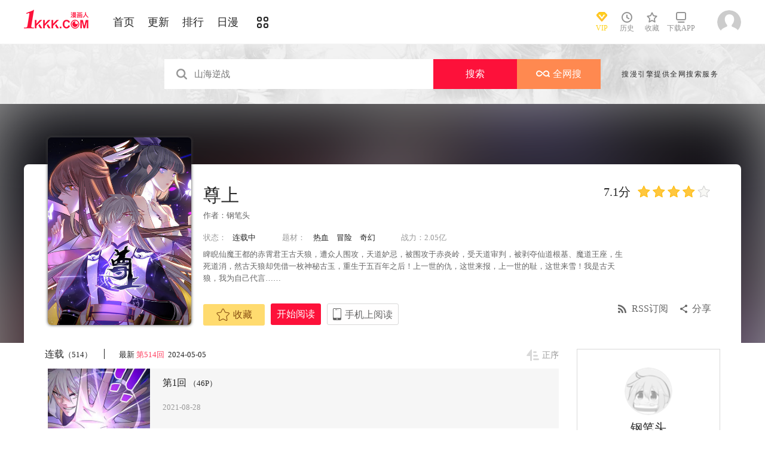

--- FILE ---
content_type: text/html; charset=utf-8
request_url: https://www.1kkk.com/manhua71428/
body_size: 46887
content:
<!DOCTYPE html PUBLIC "-//W3C//DTD XHTML 1.0 Transitional//EN" "http://www.w3.org/TR/xhtml1/DTD/xhtml1-transitional.dtd">
<html xmlns="http://www.w3.org/1999/xhtml">
<head>
       <meta http-equiv="Content-Type" content="text/html; charset=utf-8" />
	<title>尊上漫画_514连载中_在线漫画_极速漫画</title>
	<meta content="极速漫画提供尊上漫画514在线阅读和第一时间更新，同时也提供尊上514 情报、图透等信息，极速漫画是一个综合的尊上在线漫画阅读网站。尊上漫画简介：睥睨仙魔王都的赤霄君王古天狼，遭众人围攻，天道妒忌... " name="Description" />
    <meta content="尊上漫画,尊上514,尊上在线漫画" name="keywords" />
	<meta content="极速漫画:好漫画,为看漫画的人而生、1kkk.com" name="Author" />
    <!--[if lt IE 9]>
            <script src="https://css122us.cdndm5.com/v202508200911/blue/js/html5shiv.min.js"></script>
    <script src="https://css122us.cdndm5.com/v202508200911/blue/js/respond.min.js"></script>
    <![endif]-->
    <link rel="stylesheet" href="https://css122us.cdndm5.com/v202508200911/blue/css/style.css">
    <link rel="stylesheet" href="https://css122us.cdndm5.com/v202508200911/blue/css/userinfo-vendor.css">
    <link rel="stylesheet" href="https://css122us.cdndm5.com/v202508200911/blue/css/dm5_style.css" />
    <link rel="stylesheet" href="https://css122us.cdndm5.com/v202508200911/blue/css/account.css" />
    <link rel="shortcut icon" href="https://css122us.cdndm5.com/v202508200911/blue/images/1kkk.ico" />
    <script src="https://css122us.cdndm5.com/v202508200911/blue/js/vendor.js"></script>
    <script src="https://css122us.cdndm5.com/v202508200911/blue/js/search.js"></script>
    <script src="https://css122us.cdndm5.com/v202508200911/blue/js/login.js"></script>
    <script src="https://css122us.cdndm5.com/v202508200911/blue/js/scripts.js"></script>
    <script src="https://css122us.cdndm5.com/v202508200911/blue/js/jquery.cookie.js"></script>
    <script src="https://css122us.cdndm5.com/v202508200911/blue/js/comics-dm5v3.js"></script>
    <script src="https://css122us.cdndm5.com/v202508200911/blue/js/comm.js"></script>
    <script type="text/javascript">
        var isVip = false;    </script>
</head>
<body class="white">
    <!-- 页面头部 -->
    <header  class="header container-fluid ">
        <div class="container">
            <!-- 左侧logo -->
            <a href="/">
                <img class="header-logo" src="https://css122us.cdndm5.com/v202508200911/blue/images/header-logo.png" />
            </a>
            <!-- 左侧菜单标题 -->
            <ul class="header-title">
                <li><a href="/" >首页</a></li>
                <li><a href="/manhua-new/" >更新</a></li>
                <li><a href="/manhua-rank/" >排行</a></li>
                <li><a href="/manhua-jp/"  >日漫</a></li>
                <li><a href="/manhua-list/" ><i class="icon icon-cat" style="font-size:19px;vertical-align: sub;"></i></a></li>
            </ul>
            <!-- 搜索栏 -->
            <div class="header-search">
            </div>
            <!-- 右侧菜单选项 -->
            <ul class="header-bar" >
                <li class="vip">
                    <a href="/vipindex/" >
                        <div class="header-vip"></div>
                        <p>VIP</p>
                    </a>
                </li>
                <li class="hover">
                    <a href="/comichistory/" data-isload="0" onmouseover="getreadhistorys(this)"target="_blank">
                        <i class="icon icon-clock"></i>
                        <p>历史</p>
                    </a>
                    <div class="hover-list">
                        <div class="block">
                            <p class="title">我看过的<a href="javascript:removereads(0);">清除记录</a></p>
                            <p class="login-title">登录后可同步云端阅读历史<a href="/login/" class="red">点击登录</a></p>
                            <ul>
                            </ul>
                            <a href="/comichistory/" class="bottom">全部历史(0)</a>
                        </div>
                        <div class="block">
                            <img src="https://css122us.cdndm5.com/v202508200911/blue/images/readhistory-empty.png" />
                        </div>
                    </div>
                </li>
                <li class="hover">
                    <a href="/bookmarker/" data-isload="0" target="_blank">
                        <i class="icon icon-fav"></i>
                        <p>收藏</p>
                        <span class="red-sign"></span>
                    </a>
                </li>
                <li class="download">
                    <a href="/download/">
                        <i class="icon icon-down"></i>
                        <p>下载APP</p>
                    </a>
                </li>
            </ul>
            <!-- 登录头像 -->
            <div class="header_login hover">
                <a href="javascript:void(0);" class="js_header_login_btn">
                <img data-isload="0" class="header-avatar" src="https://css122us.cdndm5.com/blue/images/mrtx.gif" ></a>
            </div>
        </div>
    </header>
    <div style="position: fixed;height: 100%;width: 100%;left: 0;top: 0;background-color: rgba(0,0,0,0.5);z-index:9999999999;display: none;" id="lb-win">
        <div class="lb-win-con" style="position:absolute;width: 100%;height: 100%;top: 0;left: 0;">
            <img src="https://css122us.cdndm5.com/v202508200911/blue/images/1kkk_gift1.png" style="position: absolute;width: 100%;bottom: 0;left: 0;" onerror="$('#lb-win').hide();$('body').css('overflow', 'auto');" />
            <a href="javascript:void(0);" onclick="$('#lb-win').hide();$('body').css('overflow', 'auto');"><img src="https://css122us.cdndm5.com/v202508200911/blue/images/top-lb-cross-pc.png" style="position: absolute;width: 3%;bottom: 0;right: 8.4%;margin-bottom: 36.2%;" /></a>
        </div>
    </div>
    <script type="text/javascript">
        function resizeLbWin(w, h){            if(window.innerHeight/window.innerWidth<h/w){                $('.lb-win-con').css('width', w*window.innerHeight/h + 'px');                $('.lb-win-con').css('left', (window.innerWidth-w*window.innerHeight/h)/2 + 'px');            }            else{                $('.lb-win-con').css('width', '100%');                $('.lb-win-con').css('left', '0px');            }        }        resizeLbWin(1440, 600);        $(window).resize(function(){            resizeLbWin(1440, 600);        });    </script>
    <div class="new-search-banner">
        <div class="container">
            <div class="new-search-input-form">
                <input id="txtKeywords" type="search" placeholder="山海逆战" data-default="山海逆战" value="" autocomplete="off" />
                <a id="btnSearch" class="new-search-input-form-btn-1" href="/search?title=山海逆战&language=1" target="_search" title="搜索">搜索</a>
                <a id="btnSoman" class="new-search-input-form-btn-2" href="https://www.hisoman.com/search.html?keyword=山海逆战" target="soman"><img src="https://css122us.cdndm5.com/v202508200911/blue/images/soman.png" class="new-search-btn-logo" title="全网搜" />全网搜</a>
                <div class="new-search-list" style="display:none;">
                </div>
            </div>
            <p class="new-search-font">搜漫引擎提供全网搜索服务</p>
        </div>
    </div>
<link rel="stylesheet" href="https://css122us.cdndm5.com/v202508200911/blue/css/share.css">
<link rel="stylesheet" href="https://css122us.cdndm5.com/v202508200911/blue/css/jquery-ui-1.7.3.custom.css">
<script src="https://css122us.cdndm5.com/v202508200911/blue/js/newyb.js"></script>
<script src="https://css122us.cdndm5.com/v202508200911/blue/js/post.js" type="text/javascript"></script>
<script src="https://css122us.cdndm5.com/v202508200911/blue/js/mh-detail.js"></script>
<script src="https://css122us.cdndm5.com/v202508200911/blue/js/showcomic.js"></script>
<script type="text/javascript">
        var DM5_COMIC_TEMPLATE=1;        var DM5_COMIC_SORT=1;        var DM5_COMIC_MID=71428;        var DM5_COMIC_MNAME="尊上";        var DM5_COMIC_URL="/manhua71428/";        var DM5_USERID=0;        var COMIC_MID=71428;        var DM5_PAGETYPE = 4;        var DM5_PAGEINDEX = 1;        var DM5_PAGEPCOUNT = 36;        var DM5_POSTCOUNT=352;        var DM5_LOADINGIMAGE='https://css122us.cdndm5.com/v202508200911/blue/images/loading.gif';</script>
<style type="text/css">
    .index-right-float.bottom{bottom: 150px;margin-left: -670px;}</style>
<div class="">
    <section class="banner_detail">
        <div class="banner_border_bg">
            <img class="banner_detail_bg" src="https://mhfm2us.cdndm5.com/72/71428/20210902095351_180x240_27.jpg" style="width: 100%;height:auto;filter: progid:DXImageTransform.Microsoft.Blur(PixelRadius=60, MakeShadow=false);">
        </div>
        <div class="banner_detail_form">
            <div class="cover">
                <img src="https://mhfm8us.cdndm5.com/72/71428/20210902095351_450x600_126.jpg">
            </div>
            <div class="info">
                <p class="title">
                    尊上                        <span class="right">
                            <span class="score">7.1分</span>
                            <span class="star active"></span>
                            <span class="star active"></span>
                            <span class="star active"></span>
                            <span class="star active"></span>
                            <span class="star"></span>
                        </span>
                </p>
                <p class="subtitle">作者：<a href="/search?title=<%htmlurlencode(钢笔头)%>&language=1&f=2">钢笔头</a> </p>
                <p class="tip">
                    <span class="block">状态：<span>连载中</span></span>
                    <span class="block">
                        题材：                        <a href="/manhua-rexue/"><span>热血</span></a>
                        <a href="/manhua-maoxian/"><span>冒险</span></a>
                        <a href="/manhua-qihuan/"><span>奇幻</span></a>
                    </span>
                    <span class="block">战力：2.05亿</span>
                </p>
                <p class="content" style="position: relative;overflow : hidden;text-overflow: ellipsis;display: -webkit-box;-webkit-box-orient: vertical;">睥睨仙魔王都的赤霄君王古天狼，遭众人围攻，天道妒忌，被围攻于赤炎岭，受天道审判，被剥夺仙道根基、魔道王座，生死道消，然古天狼却凭借一枚神秘古玉，重生于五百年之后！上一世的仇，这世来报，上一世的耻，这世来雪！我是古天狼，我为自己代言……</p>
                <div class="bottom" style="position: absolute;width: 850px;bottom: 30px;">
                    <a href="javascript:void(0);" onclick="SetBookmarker(0,DM5_COMIC_MID,0,DM5_USERID)" class="btn-1 btn_collection" id="btn_collection71428" mid="71428"><i class="icon icon-fav2"></i>收藏</a>
                    <a href="/ch1-1179171/" title="第1回" class="btn-2">开始阅读</a>                    <a href="#" class="btn-3">
                        手机上阅读                        <span class="code" style="height: auto;padding-bottom: 10px;">
                            <img src="https://css122us.cdndm5.com/v202508200911/blue/images/down-qrcode-2.png">
                            <p>扫码在手机上阅读</p>
                        </span>
                    </a>
                    <a id="share" href="javascript:void(0);" class="btn-4" onclick="$('#shareForm').toggle();">分享</a>
                    <a href="/rss.ashx?cid=71428" class="btn-5">RSS订阅</a>
                    <span id="shareForm" class="shareDetail">
                        <a href="http://service.weibo.com/share/share.php?url=https%3a%2f%2fwww.1kkk.com%2fmanhua71428%2f&title=%e5%b0%8a%e4%b8%8a|%e7%9d%a5%e7%9d%a8%e4%bb%99%e9%ad%94%e7%8e%8b%e9%83%bd%e7%9a%84%e8%b5%a4%e9%9c%84%e5%90%9b%e7%8e%8b%e5%8f%a4%e5%a4%a9%e7%8b%bc%ef%bc%8c%e9%81%ad%e4%bc%97%e4%ba%ba%e5%9b%b4%e6%94%bb...&pic=https://mhfm2us.cdndm5.com/72/71428/20210902095351_180x240_27.jpg" target="_blank"><img src="http://css122us.cdndm5.com/v202508200911/blue/images/new/detail_share_1.png" alt="微博"></a>
                        <a href="javascript:void(0);" onclick="$('.weixin_div').show();$('.mask').show();"><img src="http://css122us.cdndm5.com/v202508200911/blue/images/new/detail_share_2.png" alt="微信"></a>
                        <a href="http://connect.qq.com/widget/shareqq/index.html?url=https%3a%2f%2fwww.1kkk.com%2fmanhua71428%2f&title=%e5%b0%8a%e4%b8%8a&summary=%e7%9d%a5%e7%9d%a8%e4%bb%99%e9%ad%94%e7%8e%8b%e9%83%bd%e7%9a%84%e8%b5%a4%e9%9c%84%e5%90%9b%e7%8e%8b%e5%8f%a4%e5%a4%a9%e7%8b%bc%ef%bc%8c%e9%81%ad%e4%bc%97%e4%ba%ba%e5%9b%b4%e6%94%bb...&pics=https://mhfm2us.cdndm5.com/72/71428/20210902095351_180x240_27.jpg" target="_blank"><img src="http://css122us.cdndm5.com/v202508200911/blue/images/new/detail_share_3.png" alt="QQ"></a>
                        <a href="http://www.douban.com/recommend/?url=https%3a%2f%2fwww.1kkk.com%2fmanhua71428%2f&title=%e5%b0%8a%e4%b8%8a" target="_blank"><img src="http://css122us.cdndm5.com/v202508200911/blue/images/new/detail_share_4.png" alt="豆瓣"></a>
                        <span></span>
                        <em></em>
                    </span>
                </div>
            </div>
            <div style="clear: both;"></div>
        </div>
    </section>
</div>
<div class="view-comment" style="position:relative;">
    <div class="container">
        <div class="view-comment-sub">
                         <div class="avatar-bar">
                        <img class="avatar" src="https://css122us.cdndm5.com/v202508200911/blue/images/header-partner.png" alt="">
                        <p class="title">钢笔头</p>
                        <p class="subtitle"></p>
                        <p class="tip">作品数：<a href="/search?title=%e9%92%a2%e7%ac%94%e5%a4%b4&language=1&f=2" target="_blank" style="text-decoration:none;cursor:pointer;"><span class="red">0</span></a></p>
                        <div class="bottom">
                            <img src="https://css122us.cdndm5.com/v202508200911/blue/images/sd/detail-logo-1.png">
                        </div>
                        </div>
                    <div class="sub-manga">
                        <div class="top">热门漫画<span class="select"><a href="javascript:void(0);" onmouseover="$('.sub-manga .top a').removeClass('active');$(this).addClass('active');$('#sub-manga-2').hide();$('#sub-manga-1').show();" class="active">周</a><a href="javascript:void(0);" onmouseover="$('.sub-manga .top a').removeClass('active');$(this).addClass('active');$('#sub-manga-1').hide();$('#sub-manga-2').show();">月</a></span></div>
                        <ul class="list" id="sub-manga-1">
                            <li>
                                <div class="cover">
                                    <a href="/manhua74167/" title="在地下城差點被信任的伙伴殺掉，卻靠恩惠「無限轉蛋」獲得了Lv9999的伙伴們，於是向前隊友和世界復仇&對他們說「死好」!"><img src="https://mhfm8us.cdndm5.com/75/74167/20211218103817_130x174_18.jpg"></a>
                                </div>
                                <div class="info">
                                    <p class="title"><a href="/manhua74167/" title="在地下城差點被信任的伙伴殺掉，卻靠恩惠「無限轉蛋」獲得了Lv9999的伙伴們，於是向前隊友和世界復仇&對他們說「死好」!">在地下城差點被信任的伙伴殺掉，卻靠恩惠「無限轉蛋」獲得了Lv9999的伙伴們，於是向前隊友和世界復仇&對他們說「死好」!</a></p>
                                    <p class="subtitle-new">
                                        在地下城差點被信任的伙伴...                                    </p>
                                    <p class="tip">
                                        <span>评分:</span><span class="mh-star-line star-4"></span>
                                    </p>
                                </div>
                            </li>
                            <li>
                                <div class="cover">
                                    <a href="/manhua432/" title="海贼王"><img src="https://mhfm7us.cdndm5.com/1/432/20190719155618_130x174_12.jpeg"></a>
                                </div>
                                <div class="info">
                                    <p class="title"><a href="/manhua432/" title="海贼王">海贼王</a></p>
                                    <p class="subtitle-new">
                                        相传22年前，在一个童话般...                                    </p>
                                    <p class="tip">
                                        <span>评分:</span><span class="mh-star-line star-5"></span>
                                    </p>
                                </div>
                            </li>
                            <li>
                                <div class="cover">
                                    <a href="/manhua82555/" title="安闲领主的愉快领地防卫～以生产系魔术将无名小村打造成最强要塞都市～"><img src="https://mhfm1us.cdndm5.com/83/82555/20221116001129_130x174_12.jpg"></a>
                                </div>
                                <div class="info">
                                    <p class="title"><a href="/manhua82555/" title="安闲领主的愉快领地防卫～以生产系魔术将无名小村打造成最强要塞都市～">安闲领主的愉快领地防卫～以生产系魔术将无名小村打造成最强要塞都市～</a></p>
                                    <p class="subtitle-new">
                                        一个普通上班族转生成贵族...                                    </p>
                                    <p class="tip">
                                        <span>评分:</span><span class="mh-star-line star-4"></span>
                                    </p>
                                </div>
                            </li>
                            <li>
                                <div class="cover">
                                    <a href="/manhua70948/" title="现在多闻君是哪一面"><img src="https://mhfm7us.cdndm5.com/71/70948/20210807110907_130x174_14.jpg"></a>
                                </div>
                                <div class="info">
                                    <p class="title"><a href="/manhua70948/" title="现在多闻君是哪一面">现在多闻君是哪一面</a></p>
                                    <p class="subtitle-new">
                                        关于我为了存钱供奉本命而...                                    </p>
                                    <p class="tip">
                                        <span>评分:</span><span class="mh-star-line star-4"></span>
                                    </p>
                                </div>
                            </li>
                            <li>
                                <div class="cover">
                                    <a href="/manhua41957/" title="咒术回战"><img src="https://mhfm5us.cdndm5.com/42/41957/20190701151032_130x174_11.jpg"></a>
                                </div>
                                <div class="info">
                                    <p class="title"><a href="/manhua41957/" title="咒术回战">咒术回战</a></p>
                                    <p class="subtitle-new">
                                        漫画《咒术回战》是由新锐...                                    </p>
                                    <p class="tip">
                                        <span>评分:</span><span class="mh-star-line star-4"></span>
                                    </p>
                                </div>
                            </li>
                            <li>
                                <div class="cover">
                                    <a href="/manhua10684/" title="一拳超人"><img src="https://mhfm8us.cdndm5.com/11/10684/20180919203310_130x174_15.jpg"></a>
                                </div>
                                <div class="info">
                                    <p class="title"><a href="/manhua10684/" title="一拳超人">一拳超人</a></p>
                                    <p class="subtitle-new">
                                        主人公埼玉原本是一名整日...                                    </p>
                                    <p class="tip">
                                        <span>评分:</span><span class="mh-star-line star-5"></span>
                                    </p>
                                </div>
                            </li>
                            <li>
                                <div class="cover">
                                    <a href="/manhua63613/" title="地狱模式～喜欢速通游戏的玩家在废设定异世界无双"><img src="https://mhfm4us.cdndm5.com/64/63613/20240304230159_130x174_14.jpg"></a>
                                </div>
                                <div class="info">
                                    <p class="title"><a href="/manhua63613/" title="地狱模式～喜欢速通游戏的玩家在废设定异世界无双">地狱模式～喜欢速通游戏的玩家在废设定异世界无双</a></p>
                                    <p class="subtitle-new">
                                        日本小说网站「成为小说家...                                    </p>
                                    <p class="tip">
                                        <span>评分:</span><span class="mh-star-line star-4"></span>
                                    </p>
                                </div>
                            </li>
                            <li>
                                <div class="cover">
                                    <a href="/manhua61512/" title="香格里拉·弗陇提亚~屎作猎人向神作发起挑战~"><img src="https://mhfm6us.cdndm5.com/62/61512/20220414102028_130x174_15.jpg"></a>
                                </div>
                                <div class="info">
                                    <p class="title"><a href="/manhua61512/" title="香格里拉·弗陇提亚~屎作猎人向神作发起挑战~">香格里拉·弗陇提亚~屎作猎人向神作发起挑战~</a></p>
                                    <p class="subtitle-new">
                                        BUG使人获得锻炼，延迟使人...                                    </p>
                                    <p class="tip">
                                        <span>评分:</span><span class="mh-star-line star-4"></span>
                                    </p>
                                </div>
                            </li>
                            <li>
                                <div class="cover">
                                    <a href="/manhua73225/" title="花薰凛然"><img src="https://mhfm3us.cdndm5.com/74/73225/20211106141801_130x174_9.jpg"></a>
                                </div>
                                <div class="info">
                                    <p class="title"><a href="/manhua73225/" title="花薰凛然">花薰凛然</a></p>
                                    <p class="subtitle-new">
                                        在某个地方，有两个相邻的...                                    </p>
                                    <p class="tip">
                                        <span>评分:</span><span class="mh-star-line star-4"></span>
                                    </p>
                                </div>
                            </li>
                            <li>
                                <div class="cover">
                                    <a href="/manhua46568/" title="电锯人"><img src="https://mhfm9us.cdndm5.com/47/46568/20190708225456_130x174_11.jpg"></a>
                                </div>
                                <div class="info">
                                    <p class="title"><a href="/manhua46568/" title="电锯人">电锯人</a></p>
                                    <p class="subtitle-new">
                                        电锯人漫画 ，炎拳作者登陆...                                    </p>
                                    <p class="tip">
                                        <span>评分:</span><span class="mh-star-line star-4"></span>
                                    </p>
                                </div>
                            </li>
                        </ul>
                        <ul class="list" id="sub-manga-2" style="display:none;">
                            <li>
                                <div class="cover">
                                    <a href="/manhua74167/" title="在地下城差點被信任的伙伴殺掉，卻靠恩惠「無限轉蛋」獲得了Lv9999的伙伴們，於是向前隊友和世界復仇&對他們說「死好」!"><img src="https://mhfm8us.cdndm5.com/75/74167/20211218103817_130x174_18.jpg"></a>
                                </div>
                                <div class="info">
                                    <p class="title"><a href="/manhua74167/" title="在地下城差點被信任的伙伴殺掉，卻靠恩惠「無限轉蛋」獲得了Lv9999的伙伴們，於是向前隊友和世界復仇&對他們說「死好」!">在地下城差點被信任的伙伴殺掉，卻靠恩惠「無限轉蛋」獲得了Lv9999的伙伴們，於是向前隊友和世界復仇&對他們說「死好」!</a></p>
                                    <p class="subtitle-new">
                                        在地下城差點被信任的伙伴...                                    </p>
                                    <p class="tip">
                                        <span>评分:</span><span class="mh-star-line star-4"></span>
                                    </p>
                                </div>
                            </li>
                            <li>
                                <div class="cover">
                                    <a href="/manhua70948/" title="现在多闻君是哪一面"><img src="https://mhfm7us.cdndm5.com/71/70948/20210807110907_130x174_14.jpg"></a>
                                </div>
                                <div class="info">
                                    <p class="title"><a href="/manhua70948/" title="现在多闻君是哪一面">现在多闻君是哪一面</a></p>
                                    <p class="subtitle-new">
                                        关于我为了存钱供奉本命而...                                    </p>
                                    <p class="tip">
                                        <span>评分:</span><span class="mh-star-line star-4"></span>
                                    </p>
                                </div>
                            </li>
                            <li>
                                <div class="cover">
                                    <a href="/manhua92839/" title="魔器之主的弟子"><img src="https://mhfm1us.cdndm5.com/93/92839/20251106115533_130x174_10.jpg"></a>
                                </div>
                                <div class="info">
                                    <p class="title"><a href="/manhua92839/" title="魔器之主的弟子">魔器之主的弟子</a></p>
                                    <p class="subtitle-new">
                                        幼时被魔术师所救的佣兵少...                                    </p>
                                    <p class="tip">
                                        <span>评分:</span><span class="mh-star-line star-3"></span>
                                    </p>
                                </div>
                            </li>
                            <li>
                                <div class="cover">
                                    <a href="/manhua432/" title="海贼王"><img src="https://mhfm7us.cdndm5.com/1/432/20190719155618_130x174_12.jpeg"></a>
                                </div>
                                <div class="info">
                                    <p class="title"><a href="/manhua432/" title="海贼王">海贼王</a></p>
                                    <p class="subtitle-new">
                                        相传22年前，在一个童话般...                                    </p>
                                    <p class="tip">
                                        <span>评分:</span><span class="mh-star-line star-5"></span>
                                    </p>
                                </div>
                            </li>
                            <li>
                                <div class="cover">
                                    <a href="/manhua10684/" title="一拳超人"><img src="https://mhfm8us.cdndm5.com/11/10684/20180919203310_130x174_15.jpg"></a>
                                </div>
                                <div class="info">
                                    <p class="title"><a href="/manhua10684/" title="一拳超人">一拳超人</a></p>
                                    <p class="subtitle-new">
                                        主人公埼玉原本是一名整日...                                    </p>
                                    <p class="tip">
                                        <span>评分:</span><span class="mh-star-line star-5"></span>
                                    </p>
                                </div>
                            </li>
                            <li>
                                <div class="cover">
                                    <a href="/manhua6746/" title="王者天下"><img src="https://mhfm4us.cdndm5.com/7/6746/20190222150526_130x174_15.jpg"></a>
                                </div>
                                <div class="info">
                                    <p class="title"><a href="/manhua6746/" title="王者天下">王者天下</a></p>
                                    <p class="subtitle-new">
                                        王者天下漫画 ，王者天下漫...                                    </p>
                                    <p class="tip">
                                        <span>评分:</span><span class="mh-star-line star-5"></span>
                                    </p>
                                </div>
                            </li>
                            <li>
                                <div class="cover">
                                    <a href="/manhua73225/" title="花薰凛然"><img src="https://mhfm3us.cdndm5.com/74/73225/20211106141801_130x174_9.jpg"></a>
                                </div>
                                <div class="info">
                                    <p class="title"><a href="/manhua73225/" title="花薰凛然">花薰凛然</a></p>
                                    <p class="subtitle-new">
                                        在某个地方，有两个相邻的...                                    </p>
                                    <p class="tip">
                                        <span>评分:</span><span class="mh-star-line star-4"></span>
                                    </p>
                                </div>
                            </li>
                            <li>
                                <div class="cover">
                                    <a href="/manhua63613/" title="地狱模式～喜欢速通游戏的玩家在废设定异世界无双"><img src="https://mhfm4us.cdndm5.com/64/63613/20240304230159_130x174_14.jpg"></a>
                                </div>
                                <div class="info">
                                    <p class="title"><a href="/manhua63613/" title="地狱模式～喜欢速通游戏的玩家在废设定异世界无双">地狱模式～喜欢速通游戏的玩家在废设定异世界无双</a></p>
                                    <p class="subtitle-new">
                                        日本小说网站「成为小说家...                                    </p>
                                    <p class="tip">
                                        <span>评分:</span><span class="mh-star-line star-4"></span>
                                    </p>
                                </div>
                            </li>
                            <li>
                                <div class="cover">
                                    <a href="/manhua46568/" title="电锯人"><img src="https://mhfm9us.cdndm5.com/47/46568/20190708225456_130x174_11.jpg"></a>
                                </div>
                                <div class="info">
                                    <p class="title"><a href="/manhua46568/" title="电锯人">电锯人</a></p>
                                    <p class="subtitle-new">
                                        电锯人漫画 ，炎拳作者登陆...                                    </p>
                                    <p class="tip">
                                        <span>评分:</span><span class="mh-star-line star-4"></span>
                                    </p>
                                </div>
                            </li>
                            <li>
                                <div class="cover">
                                    <a href="/manhua41957/" title="咒术回战"><img src="https://mhfm5us.cdndm5.com/42/41957/20190701151032_130x174_11.jpg"></a>
                                </div>
                                <div class="info">
                                    <p class="title"><a href="/manhua41957/" title="咒术回战">咒术回战</a></p>
                                    <p class="subtitle-new">
                                        漫画《咒术回战》是由新锐...                                    </p>
                                    <p class="tip">
                                        <span>评分:</span><span class="mh-star-line star-4"></span>
                                    </p>
                                </div>
                            </li>
                        </ul>
                    </div>
                    <div class="sub-manga">
                        <div class="top">最近更新</div>
                        <ul class="list">
                            <li>
                                <div class="cover">
                                    <a href="/manhua66328/" title="王立魔法学园的劣等生"><img src="https://mhfm9us.cdndm5.com/67/66328/20240616194744_180x240_22.jpg"></a>
                                </div>
                                <div class="info">
                                    <p class="title"><a href="/manhua66328/" title="王立魔法学园的劣等生">王立魔法学园的劣等生</a></p>
                                    <p class="subtitle-new">
                                        最强的魔法师在贵族学园裡...                                    </p>
                                    <p class="tip">
                                        <span>评分:</span><span class="mh-star-line star-4"></span>
                                    </p>
                                </div>
                            </li>
                            <li>
                                <div class="cover">
                                    <a href="/manhua84882/" title="传武"><img src="https://mhfm4us.cdndm5.com/85/84882/20231212084425_180x240_21.jpg"></a>
                                </div>
                                <div class="info">
                                    <p class="title"><a href="/manhua84882/" title="传武">传武</a></p>
                                    <p class="subtitle-new">
                                        他说：“这世上本不该有鬼...                                    </p>
                                    <p class="tip">
                                        <span>评分:</span><span class="mh-star-line star-3"></span>
                                    </p>
                                </div>
                            </li>
                            <li>
                                <div class="cover">
                                    <a href="/manhua84881/" title="铳火"><img src="https://mhfm8us.cdndm5.com/85/84881/20231228190136_180x240_33.jpg"></a>
                                </div>
                                <div class="info">
                                    <p class="title"><a href="/manhua84881/" title="铳火">铳火</a></p>
                                    <p class="subtitle-new">
                                        泰伦被西部最可怕的组织黑...                                    </p>
                                    <p class="tip">
                                        <span>评分:</span><span class="mh-star-line star-3"></span>
                                    </p>
                                </div>
                            </li>
                            <li>
                                <div class="cover">
                                    <a href="/manhua66218/" title="快穿系统：反派大佬不好惹"><img src="https://mhfm7us.cdndm5.com/67/66218/20210126104738_180x240_25.jpg"></a>
                                </div>
                                <div class="info">
                                    <p class="title"><a href="/manhua66218/" title="快穿系统：反派大佬不好惹">快穿系统：反派大佬不好惹</a></p>
                                    <p class="subtitle-new">
                                        三千位面管理者女主神绫清...                                    </p>
                                    <p class="tip">
                                        <span>评分:</span><span class="mh-star-line star-3"></span>
                                    </p>
                                </div>
                            </li>
                            <li>
                                <div class="cover">
                                    <a href="/manhua92491/" title="宇宙科技大爆炸"><img src="https://mhfm8us.cdndm5.com/93/92491/20251011150304_180x240_29.jpg"></a>
                                </div>
                                <div class="info">
                                    <p class="title"><a href="/manhua92491/" title="宇宙科技大爆炸">宇宙科技大爆炸</a></p>
                                    <p class="subtitle-new">
                                        一部以桥立大学为舞台，讲...                                    </p>
                                    <p class="tip">
                                        <span>评分:</span><span class="mh-star-line star-2"></span>
                                    </p>
                                </div>
                            </li>
                            <li>
                                <div class="cover">
                                    <a href="/manhua94014/" title="异世界魔法少女 Magical Haruna"><img src="https://mhfm6us.cdndm5.com/95/94014/20251231101647_180x240_25.jpg"></a>
                                </div>
                                <div class="info">
                                    <p class="title"><a href="/manhua94014/" title="异世界魔法少女 Magical Haruna">异世界魔法少女 Magical Haruna</a></p>
                                    <p class="subtitle-new">
                                        无论是什麽困境，都要跨越...                                    </p>
                                    <p class="tip">
                                        <span>评分:</span><span class="mh-star-line star-2"></span>
                                    </p>
                                </div>
                            </li>
                            <li>
                                <div class="cover">
                                    <a href="/manhua92389/" title="血乐！燃尽吸血鬼的乐章"><img src="https://mhfm4us.cdndm5.com/93/92389/20250928094017_180x240_22.jpg"></a>
                                </div>
                                <div class="info">
                                    <p class="title"><a href="/manhua92389/" title="血乐！燃尽吸血鬼的乐章">血乐！燃尽吸血鬼的乐章</a></p>
                                    <p class="subtitle-new">
                                        血乐！燃尽吸血鬼的乐章                                    </p>
                                    <p class="tip">
                                        <span>评分:</span><span class="mh-star-line star-2"></span>
                                    </p>
                                </div>
                            </li>
                        </ul>
                    </div>
        </div>
        <div class="left-bar">
                <div id="tempc">
                    <div class="detail-list-title">
                        <a href="javascript:void(0);" onclick="titleSelect(this, 'detail-list-select', 'detail-list-select-1');" class="block ">连载<span>（514）</span></a>
                        <span class="s">最新<span>&nbsp;<a href="/ch514-1525956/" title="尊上 第514回" style="color:#ff3f60;" target="_blank">第514回 </a>&nbsp;2024-05-05 </span></span>
                        <a href="javascript:void(0);" onclick="sortBtnClick(this);" class="order ">正序</a>
                    </div>
                                <div id="chapterlistload">
                                    <ul class="view-detail-list detail-list-select" id="detail-list-select-1">
                                            <li>
                                                <a href="/ch1-1179171/" target="_blank" title="">
                                                    <div class="cover">
                                                        <img class="img" src="https://mhfm6us.cdndm5.com/chaptercover/72/71428/1179171/20210916103138_18.jpg">
                                                    </div>
                                                    <div class="info">
                                                        <p class="title ">第1回 <span>（46P）</span></p>
                                                        <p class="subtitle"></p>
                                                        <p class="tip">2021-08-28</p>
                                                    </div>
                                                </a>
                                            </li>
                                            <li>
                                                <a href="/ch2-1179173/" target="_blank" title="">
                                                    <div class="cover">
                                                        <img class="img" src="https://mhfm1us.cdndm5.com/chaptercover/72/71428/1179173/20210916103207_17.jpg">
                                                    </div>
                                                    <div class="info">
                                                        <p class="title ">第2回 <span>（35P）</span></p>
                                                        <p class="subtitle"></p>
                                                        <p class="tip">2021-08-28</p>
                                                    </div>
                                                </a>
                                            </li>
                                            <li>
                                                <a href="/ch3-1179175/" target="_blank" title="">
                                                    <div class="cover">
                                                        <img class="img" src="https://mhfm7us.cdndm5.com/chaptercover/72/71428/1179175/20210916103231_18.jpg">
                                                    </div>
                                                    <div class="info">
                                                        <p class="title ">第3回 <span>（37P）</span></p>
                                                        <p class="subtitle"></p>
                                                        <p class="tip">2021-08-28</p>
                                                    </div>
                                                </a>
                                            </li>
                                            <li>
                                                <a href="/ch4-1179178/" target="_blank" title="">
                                                    <div class="cover">
                                                        <img class="img" src="https://mhfm7us.cdndm5.com/chaptercover/72/71428/1179178/20210916103259_19.jpg">
                                                    </div>
                                                    <div class="info">
                                                        <p class="title ">第4回 <span>（40P）</span></p>
                                                        <p class="subtitle"></p>
                                                        <p class="tip">2021-08-28</p>
                                                    </div>
                                                </a>
                                            </li>
                                            <li>
                                                <a href="/ch5-1179179/" target="_blank" title="">
                                                    <div class="cover">
                                                        <img class="img" src="https://mhfm1us.cdndm5.com/chaptercover/72/71428/1179179/20210916103323_15.jpg">
                                                    </div>
                                                    <div class="info">
                                                        <p class="title ">第5回 <span>（37P）</span></p>
                                                        <p class="subtitle"></p>
                                                        <p class="tip">2021-08-28</p>
                                                    </div>
                                                </a>
                                            </li>
                                        <ul style="display:none" class="chapteritem">
                                            <li>
                                                <a href="/ch6-1179180/" target="_blank" title="">
                                                    <div class="cover">
                                                        <img class="img" src="https://mhfm1us.cdndm5.com/chaptercover/72/71428/1179180/20210916103412_12.jpg">
                                                    </div>
                                                    <div class="info">
                                                        <p class="title ">第6回 <span>（40P）</span></p>
                                                        <p class="subtitle"></p>
                                                        <p class="tip">2021-08-28</p>
                                                    </div>
                                                </a>
                                            </li>
                                            <li>
                                                <a href="/ch7-1179181/" target="_blank" title="">
                                                    <div class="cover">
                                                        <img class="img" src="https://mhfm3us.cdndm5.com/chaptercover/72/71428/1179181/20210916103624_19.jpg">
                                                    </div>
                                                    <div class="info">
                                                        <p class="title ">第7回 <span>（34P）</span></p>
                                                        <p class="subtitle"></p>
                                                        <p class="tip">2021-08-28</p>
                                                    </div>
                                                </a>
                                            </li>
                                            <li>
                                                <a href="/ch8-1179184/" target="_blank" title="">
                                                    <div class="cover">
                                                        <img class="img" src="https://mhfm6us.cdndm5.com/chaptercover/72/71428/1179184/20210916103652_17.jpg">
                                                    </div>
                                                    <div class="info">
                                                        <p class="title ">第8回 <span>（36P）</span></p>
                                                        <p class="subtitle"></p>
                                                        <p class="tip">2021-08-28</p>
                                                    </div>
                                                </a>
                                            </li>
                                            <li>
                                                <a href="/ch9-1179185/" target="_blank" title="">
                                                    <div class="cover">
                                                        <img class="img" src="https://mhfm3us.cdndm5.com/chaptercover/72/71428/1179185/20210916103725_15.jpg">
                                                    </div>
                                                    <div class="info">
                                                        <p class="title ">第9回 <span>（24P）</span></p>
                                                        <p class="subtitle"></p>
                                                        <p class="tip">2021-08-28</p>
                                                    </div>
                                                </a>
                                            </li>
                                            <li>
                                                <a href="/ch10-1179186/" target="_blank" title="">
                                                    <div class="cover">
                                                        <img class="img" src="https://mhfm9us.cdndm5.com/chaptercover/72/71428/1179186/20210916103750_17.jpg">
                                                    </div>
                                                    <div class="info">
                                                        <p class="title ">第10回 <span>（31P）</span></p>
                                                        <p class="subtitle"></p>
                                                        <p class="tip">2021-08-28</p>
                                                    </div>
                                                </a>
                                            </li>
                                            <li>
                                                <a href="/ch11-1179189/" target="_blank" title="">
                                                    <div class="cover">
                                                        <img class="img" src="https://mhfm3us.cdndm5.com/chaptercover/72/71428/1179189/20210916103811_18.jpg">
                                                    </div>
                                                    <div class="info">
                                                        <p class="title ">第11回 <span>（29P）</span></p>
                                                        <p class="subtitle"></p>
                                                        <p class="tip">2021-08-28</p>
                                                    </div>
                                                </a>
                                            </li>
                                            <li>
                                                <a href="/ch12-1179191/" target="_blank" title="">
                                                    <div class="cover">
                                                        <img class="img" src="https://mhfm2us.cdndm5.com/chaptercover/72/71428/1179191/20210916103914_17.jpg">
                                                    </div>
                                                    <div class="info">
                                                        <p class="title ">第12回 <span>（35P）</span></p>
                                                        <p class="subtitle"></p>
                                                        <p class="tip">2021-08-28</p>
                                                    </div>
                                                </a>
                                            </li>
                                            <li>
                                                <a href="/ch13-1179192/" target="_blank" title="">
                                                    <div class="cover">
                                                        <img class="img" src="https://mhfm5us.cdndm5.com/chaptercover/72/71428/1179192/20210916103936_18.jpg">
                                                    </div>
                                                    <div class="info">
                                                        <p class="title ">第13回 <span>（33P）</span></p>
                                                        <p class="subtitle"></p>
                                                        <p class="tip">2021-08-28</p>
                                                    </div>
                                                </a>
                                            </li>
                                            <li>
                                                <a href="/ch14-1179194/" target="_blank" title="">
                                                    <div class="cover">
                                                        <img class="img" src="https://mhfm3us.cdndm5.com/chaptercover/72/71428/1179194/20210916103959_16.jpg">
                                                    </div>
                                                    <div class="info">
                                                        <p class="title ">第14回 <span>（32P）</span></p>
                                                        <p class="subtitle"></p>
                                                        <p class="tip">2021-08-28</p>
                                                    </div>
                                                </a>
                                            </li>
                                            <li>
                                                <a href="/ch15-1179195/" target="_blank" title="">
                                                    <div class="cover">
                                                        <img class="img" src="https://mhfm7us.cdndm5.com/chaptercover/72/71428/1179195/20210916104021_12.jpg">
                                                    </div>
                                                    <div class="info">
                                                        <p class="title ">第15回 <span>（21P）</span></p>
                                                        <p class="subtitle"></p>
                                                        <p class="tip">2021-08-28</p>
                                                    </div>
                                                </a>
                                            </li>
                                            <li>
                                                <a href="/ch16-1179196/" target="_blank" title="">
                                                    <div class="cover">
                                                        <img class="img" src="https://mhfm5us.cdndm5.com/chaptercover/72/71428/1179196/20210916104415_19.jpg">
                                                    </div>
                                                    <div class="info">
                                                        <p class="title ">第16回 <span>（23P）</span></p>
                                                        <p class="subtitle"></p>
                                                        <p class="tip">2021-08-28</p>
                                                    </div>
                                                </a>
                                            </li>
                                            <li>
                                                <a href="/ch17-1179197/" target="_blank" title="">
                                                    <div class="cover">
                                                        <img class="img" src="https://mhfm3us.cdndm5.com/chaptercover/72/71428/1179197/20210916104439_18.jpg">
                                                    </div>
                                                    <div class="info">
                                                        <p class="title ">第17回 <span>（38P）</span></p>
                                                        <p class="subtitle"></p>
                                                        <p class="tip">2021-08-28</p>
                                                    </div>
                                                </a>
                                            </li>
                                            <li>
                                                <a href="/ch18-1179198/" target="_blank" title="">
                                                    <div class="cover">
                                                        <img class="img" src="https://mhfm1us.cdndm5.com/chaptercover/72/71428/1179198/20210916104530_20.jpg">
                                                    </div>
                                                    <div class="info">
                                                        <p class="title ">第18回 <span>（37P）</span></p>
                                                        <p class="subtitle"></p>
                                                        <p class="tip">2021-08-28</p>
                                                    </div>
                                                </a>
                                            </li>
                                            <li>
                                                <a href="/ch19-1179199/" target="_blank" title="">
                                                    <div class="cover">
                                                        <img class="img" src="https://mhfm9us.cdndm5.com/chaptercover/72/71428/1179199/20210916104554_15.jpg">
                                                    </div>
                                                    <div class="info">
                                                        <p class="title ">第19回 <span>（37P）</span></p>
                                                        <p class="subtitle"></p>
                                                        <p class="tip">2021-08-28</p>
                                                    </div>
                                                </a>
                                            </li>
                                            <li>
                                                <a href="/ch20-1179200/" target="_blank" title="">
                                                    <div class="cover">
                                                        <img class="img" src="https://mhfm1us.cdndm5.com/chaptercover/72/71428/1179200/20210916104620_18.jpg">
                                                    </div>
                                                    <div class="info">
                                                        <p class="title ">第20回 <span>（36P）</span></p>
                                                        <p class="subtitle"></p>
                                                        <p class="tip">2021-08-28</p>
                                                    </div>
                                                </a>
                                            </li>
                                            <li>
                                                <a href="/ch21-1179201/" target="_blank" title="">
                                                    <div class="cover">
                                                        <img class="img" src="https://mhfm8us.cdndm5.com/chaptercover/72/71428/1179201/20210916104650_18.jpg">
                                                    </div>
                                                    <div class="info">
                                                        <p class="title ">第21回 <span>（33P）</span></p>
                                                        <p class="subtitle"></p>
                                                        <p class="tip">2021-08-28</p>
                                                    </div>
                                                </a>
                                            </li>
                                            <li>
                                                <a href="/ch22-1179203/" target="_blank" title="">
                                                    <div class="cover">
                                                        <img class="img" src="https://mhfm3us.cdndm5.com/chaptercover/72/71428/1179203/20210916104716_17.jpg">
                                                    </div>
                                                    <div class="info">
                                                        <p class="title ">第22回 <span>（28P）</span></p>
                                                        <p class="subtitle"></p>
                                                        <p class="tip">2021-08-28</p>
                                                    </div>
                                                </a>
                                            </li>
                                            <li>
                                                <a href="/ch23-1179204/" target="_blank" title="">
                                                    <div class="cover">
                                                        <img class="img" src="https://mhfm1us.cdndm5.com/chaptercover/72/71428/1179204/20210916104749_16.jpg">
                                                    </div>
                                                    <div class="info">
                                                        <p class="title ">第23回 <span>（35P）</span></p>
                                                        <p class="subtitle"></p>
                                                        <p class="tip">2021-08-28</p>
                                                    </div>
                                                </a>
                                            </li>
                                            <li>
                                                <a href="/ch24-1179205/" target="_blank" title="">
                                                    <div class="cover">
                                                        <img class="img" src="https://mhfm5us.cdndm5.com/chaptercover/72/71428/1179205/20210916104816_16.jpg">
                                                    </div>
                                                    <div class="info">
                                                        <p class="title ">第24回 <span>（41P）</span></p>
                                                        <p class="subtitle"></p>
                                                        <p class="tip">2021-08-28</p>
                                                    </div>
                                                </a>
                                            </li>
                                            <li>
                                                <a href="/ch25-1179207/" target="_blank" title="">
                                                    <div class="cover">
                                                        <img class="img" src="https://mhfm7us.cdndm5.com/chaptercover/72/71428/1179207/20210916104838_20.jpg">
                                                    </div>
                                                    <div class="info">
                                                        <p class="title ">第25回 <span>（35P）</span></p>
                                                        <p class="subtitle"></p>
                                                        <p class="tip">2021-08-28</p>
                                                    </div>
                                                </a>
                                            </li>
                                            <li>
                                                <a href="/ch26-1179208/" target="_blank" title="">
                                                    <div class="cover">
                                                        <img class="img" src="https://mhfm2us.cdndm5.com/chaptercover/72/71428/1179208/20210916104858_13.jpg">
                                                    </div>
                                                    <div class="info">
                                                        <p class="title ">第26回 <span>（44P）</span></p>
                                                        <p class="subtitle"></p>
                                                        <p class="tip">2021-08-28</p>
                                                    </div>
                                                </a>
                                            </li>
                                            <li>
                                                <a href="/ch27-1179210/" target="_blank" title="">
                                                    <div class="cover">
                                                        <img class="img" src="https://mhfm9us.cdndm5.com/chaptercover/72/71428/1179210/20210916104922_14.jpg">
                                                    </div>
                                                    <div class="info">
                                                        <p class="title ">第27回 <span>（40P）</span></p>
                                                        <p class="subtitle"></p>
                                                        <p class="tip">2021-08-28</p>
                                                    </div>
                                                </a>
                                            </li>
                                            <li>
                                                <a href="/ch28-1179211/" target="_blank" title="">
                                                    <div class="cover">
                                                        <img class="img" src="https://mhfm8us.cdndm5.com/chaptercover/72/71428/1179211/20210916104945_18.jpg">
                                                    </div>
                                                    <div class="info">
                                                        <p class="title ">第28回 <span>（34P）</span></p>
                                                        <p class="subtitle"></p>
                                                        <p class="tip">2021-08-28</p>
                                                    </div>
                                                </a>
                                            </li>
                                            <li>
                                                <a href="/ch29-1179212/" target="_blank" title="">
                                                    <div class="cover">
                                                        <img class="img" src="https://mhfm9us.cdndm5.com/chaptercover/72/71428/1179212/20210916105041_16.jpg">
                                                    </div>
                                                    <div class="info">
                                                        <p class="title ">第29回 <span>（37P）</span></p>
                                                        <p class="subtitle"></p>
                                                        <p class="tip">2021-08-28</p>
                                                    </div>
                                                </a>
                                            </li>
                                            <li>
                                                <a href="/ch30-1179213/" target="_blank" title="">
                                                    <div class="cover">
                                                        <img class="img" src="https://mhfm6us.cdndm5.com/chaptercover/72/71428/1179213/20210916105117_17.jpg">
                                                    </div>
                                                    <div class="info">
                                                        <p class="title ">第30回 <span>（32P）</span></p>
                                                        <p class="subtitle"></p>
                                                        <p class="tip">2021-08-28</p>
                                                    </div>
                                                </a>
                                            </li>
                                            <li>
                                                <a href="/ch31-1179214/" target="_blank" title="">
                                                    <div class="cover">
                                                        <img class="img" src="https://mhfm4us.cdndm5.com/chaptercover/72/71428/1179214/20210916105143_11.jpg">
                                                    </div>
                                                    <div class="info">
                                                        <p class="title ">第31回 <span>（41P）</span></p>
                                                        <p class="subtitle"></p>
                                                        <p class="tip">2021-08-28</p>
                                                    </div>
                                                </a>
                                            </li>
                                            <li>
                                                <a href="/ch32-1179215/" target="_blank" title="">
                                                    <div class="cover">
                                                        <img class="img" src="https://mhfm1us.cdndm5.com/chaptercover/72/71428/1179215/20210916105204_13.jpg">
                                                    </div>
                                                    <div class="info">
                                                        <p class="title ">第32回 <span>（39P）</span></p>
                                                        <p class="subtitle"></p>
                                                        <p class="tip">2021-08-28</p>
                                                    </div>
                                                </a>
                                            </li>
                                            <li>
                                                <a href="/ch33-1179216/" target="_blank" title="">
                                                    <div class="cover">
                                                        <img class="img" src="https://mhfm2us.cdndm5.com/chaptercover/72/71428/1179216/20210916105229_9.jpg">
                                                    </div>
                                                    <div class="info">
                                                        <p class="title ">第33回 <span>（37P）</span></p>
                                                        <p class="subtitle"></p>
                                                        <p class="tip">2021-08-28</p>
                                                    </div>
                                                </a>
                                            </li>
                                            <li>
                                                <a href="/ch34-1179217/" target="_blank" title="">
                                                    <div class="cover">
                                                        <img class="img" src="https://mhfm7us.cdndm5.com/chaptercover/72/71428/1179217/20210916105309_16.jpg">
                                                    </div>
                                                    <div class="info">
                                                        <p class="title ">第34回 <span>（37P）</span></p>
                                                        <p class="subtitle"></p>
                                                        <p class="tip">2021-08-28</p>
                                                    </div>
                                                </a>
                                            </li>
                                            <li>
                                                <a href="/ch35-1179218/" target="_blank" title="">
                                                    <div class="cover">
                                                        <img class="img" src="https://mhfm5us.cdndm5.com/chaptercover/72/71428/1179218/20210916105410_13.jpg">
                                                    </div>
                                                    <div class="info">
                                                        <p class="title ">第35回 <span>（39P）</span></p>
                                                        <p class="subtitle"></p>
                                                        <p class="tip">2021-08-28</p>
                                                    </div>
                                                </a>
                                            </li>
                                            <li>
                                                <a href="/ch36-1179219/" target="_blank" title="">
                                                    <div class="cover">
                                                        <img class="img" src="https://mhfm7us.cdndm5.com/chaptercover/72/71428/1179219/20210916105434_19.jpg">
                                                    </div>
                                                    <div class="info">
                                                        <p class="title ">第36回 <span>（38P）</span></p>
                                                        <p class="subtitle"></p>
                                                        <p class="tip">2021-08-28</p>
                                                    </div>
                                                </a>
                                            </li>
                                            <li>
                                                <a href="/ch37-1179220/" target="_blank" title="">
                                                    <div class="cover">
                                                        <img class="img" src="https://mhfm9us.cdndm5.com/chaptercover/72/71428/1179220/20210916105458_16.jpg">
                                                    </div>
                                                    <div class="info">
                                                        <p class="title ">第37回 <span>（41P）</span></p>
                                                        <p class="subtitle"></p>
                                                        <p class="tip">2021-08-28</p>
                                                    </div>
                                                </a>
                                            </li>
                                            <li>
                                                <a href="/ch38-1179221/" target="_blank" title="">
                                                    <div class="cover">
                                                        <img class="img" src="https://mhfm2us.cdndm5.com/chaptercover/72/71428/1179221/20210916105523_14.jpg">
                                                    </div>
                                                    <div class="info">
                                                        <p class="title ">第38回 <span>（43P）</span></p>
                                                        <p class="subtitle"></p>
                                                        <p class="tip">2021-08-28</p>
                                                    </div>
                                                </a>
                                            </li>
                                            <li>
                                                <a href="/ch39-1179222/" target="_blank" title="">
                                                    <div class="cover">
                                                        <img class="img" src="https://mhfm4us.cdndm5.com/chaptercover/72/71428/1179222/20210916105551_19.jpg">
                                                    </div>
                                                    <div class="info">
                                                        <p class="title ">第39回 <span>（43P）</span></p>
                                                        <p class="subtitle"></p>
                                                        <p class="tip">2021-08-28</p>
                                                    </div>
                                                </a>
                                            </li>
                                            <li>
                                                <a href="/ch40-1179224/" target="_blank" title="">
                                                    <div class="cover">
                                                        <img class="img" src="https://mhfm7us.cdndm5.com/chaptercover/72/71428/1179224/20210916105615_13.jpg">
                                                    </div>
                                                    <div class="info">
                                                        <p class="title ">第40回 <span>（40P）</span></p>
                                                        <p class="subtitle"></p>
                                                        <p class="tip">2021-08-28</p>
                                                    </div>
                                                </a>
                                            </li>
                                            <li>
                                                <a href="/ch41-1179226/" target="_blank" title="">
                                                    <div class="cover">
                                                        <img class="img" src="https://mhfm6us.cdndm5.com/chaptercover/72/71428/1179226/20210916105638_10.jpg">
                                                    </div>
                                                    <div class="info">
                                                        <p class="title ">第41回 <span>（34P）</span></p>
                                                        <p class="subtitle"></p>
                                                        <p class="tip">2021-08-28</p>
                                                    </div>
                                                </a>
                                            </li>
                                            <li>
                                                <a href="/ch42-1179227/" target="_blank" title="">
                                                    <div class="cover">
                                                        <img class="img" src="https://mhfm3us.cdndm5.com/chaptercover/72/71428/1179227/20210916105709_16.jpg">
                                                    </div>
                                                    <div class="info">
                                                        <p class="title ">第42回 <span>（33P）</span></p>
                                                        <p class="subtitle"></p>
                                                        <p class="tip">2021-08-28</p>
                                                    </div>
                                                </a>
                                            </li>
                                            <li>
                                                <a href="/ch43-1179228/" target="_blank" title="">
                                                    <div class="cover">
                                                        <img class="img" src="https://mhfm2us.cdndm5.com/chaptercover/72/71428/1179228/20210916105730_13.jpg">
                                                    </div>
                                                    <div class="info">
                                                        <p class="title ">第43回 <span>（40P）</span></p>
                                                        <p class="subtitle"></p>
                                                        <p class="tip">2021-08-28</p>
                                                    </div>
                                                </a>
                                            </li>
                                            <li>
                                                <a href="/ch44-1179229/" target="_blank" title="">
                                                    <div class="cover">
                                                        <img class="img" src="https://mhfm6us.cdndm5.com/chaptercover/72/71428/1179229/20210916105803_16.jpg">
                                                    </div>
                                                    <div class="info">
                                                        <p class="title ">第44回 <span>（43P）</span></p>
                                                        <p class="subtitle"></p>
                                                        <p class="tip">2021-08-28</p>
                                                    </div>
                                                </a>
                                            </li>
                                            <li>
                                                <a href="/ch45-1179230/" target="_blank" title="">
                                                    <div class="cover">
                                                        <img class="img" src="https://mhfm6us.cdndm5.com/chaptercover/72/71428/1179230/20210916105831_15.jpg">
                                                    </div>
                                                    <div class="info">
                                                        <p class="title ">第45回 <span>（40P）</span></p>
                                                        <p class="subtitle"></p>
                                                        <p class="tip">2021-08-28</p>
                                                    </div>
                                                </a>
                                            </li>
                                            <li>
                                                <a href="/ch46-1179231/" target="_blank" title="">
                                                    <div class="cover">
                                                        <img class="img" src="https://mhfm2us.cdndm5.com/chaptercover/72/71428/1179231/20210916105853_12.jpg">
                                                    </div>
                                                    <div class="info">
                                                        <p class="title ">第46回 <span>（35P）</span></p>
                                                        <p class="subtitle"></p>
                                                        <p class="tip">2021-08-28</p>
                                                    </div>
                                                </a>
                                            </li>
                                            <li>
                                                <a href="/ch47-1179232/" target="_blank" title="">
                                                    <div class="cover">
                                                        <img class="img" src="https://mhfm5us.cdndm5.com/chaptercover/72/71428/1179232/20210916105915_18.jpg">
                                                    </div>
                                                    <div class="info">
                                                        <p class="title ">第47回 <span>（35P）</span></p>
                                                        <p class="subtitle"></p>
                                                        <p class="tip">2021-08-28</p>
                                                    </div>
                                                </a>
                                            </li>
                                            <li>
                                                <a href="/ch48-1179234/" target="_blank" title="">
                                                    <div class="cover">
                                                        <img class="img" src="https://mhfm6us.cdndm5.com/chaptercover/72/71428/1179234/20210916105941_15.jpg">
                                                    </div>
                                                    <div class="info">
                                                        <p class="title ">第48回 <span>（33P）</span></p>
                                                        <p class="subtitle"></p>
                                                        <p class="tip">2021-08-28</p>
                                                    </div>
                                                </a>
                                            </li>
                                            <li>
                                                <a href="/ch49-1179235/" target="_blank" title="">
                                                    <div class="cover">
                                                        <img class="img" src="https://mhfm4us.cdndm5.com/chaptercover/72/71428/1179235/20210916110019_12.jpg">
                                                    </div>
                                                    <div class="info">
                                                        <p class="title ">第49回 <span>（43P）</span></p>
                                                        <p class="subtitle"></p>
                                                        <p class="tip">2021-08-28</p>
                                                    </div>
                                                </a>
                                            </li>
                                            <li>
                                                <a href="/ch50-1179237/" target="_blank" title="">
                                                    <div class="cover">
                                                        <img class="img" src="https://mhfm3us.cdndm5.com/chaptercover/72/71428/1179237/20210916110054_17.jpg">
                                                    </div>
                                                    <div class="info">
                                                        <p class="title ">第50回 <span>（42P）</span></p>
                                                        <p class="subtitle"></p>
                                                        <p class="tip">2021-08-28</p>
                                                        <span class="detail-lock"></span>
                                                    </div>
                                                </a>
                                            </li>
                                            <li>
                                                <a href="/ch51-1179977/" target="_blank" title="">
                                                    <div class="cover">
                                                        <img class="img" src="https://mhfm5us.cdndm5.com/chaptercover/72/71428/1179977/20210916110130_18.jpg">
                                                    </div>
                                                    <div class="info">
                                                        <p class="title ">第51回 <span>（38P）</span></p>
                                                        <p class="subtitle"></p>
                                                        <p class="tip">2021-08-30</p>
                                                        <span class="detail-lock"></span>
                                                    </div>
                                                </a>
                                            </li>
                                            <li>
                                                <a href="/ch52-1179982/" target="_blank" title="">
                                                    <div class="cover">
                                                        <img class="img" src="https://mhfm7us.cdndm5.com/chaptercover/72/71428/1179982/20210916110216_13.jpg">
                                                    </div>
                                                    <div class="info">
                                                        <p class="title ">第52回 <span>（43P）</span></p>
                                                        <p class="subtitle"></p>
                                                        <p class="tip">2021-08-30</p>
                                                        <span class="detail-lock"></span>
                                                    </div>
                                                </a>
                                            </li>
                                            <li>
                                                <a href="/ch53-1179985/" target="_blank" title="">
                                                    <div class="cover">
                                                        <img class="img" src="https://mhfm7us.cdndm5.com/chaptercover/72/71428/1179985/20210916110240_15.jpg">
                                                    </div>
                                                    <div class="info">
                                                        <p class="title ">第53回 <span>（37P）</span></p>
                                                        <p class="subtitle"></p>
                                                        <p class="tip">2021-08-30</p>
                                                        <span class="detail-lock"></span>
                                                    </div>
                                                </a>
                                            </li>
                                            <li>
                                                <a href="/ch54-1179990/" target="_blank" title="">
                                                    <div class="cover">
                                                        <img class="img" src="https://mhfm3us.cdndm5.com/chaptercover/72/71428/1179990/20210916110303_17.jpg">
                                                    </div>
                                                    <div class="info">
                                                        <p class="title ">第54回 <span>（36P）</span></p>
                                                        <p class="subtitle"></p>
                                                        <p class="tip">2021-08-30</p>
                                                        <span class="detail-lock"></span>
                                                    </div>
                                                </a>
                                            </li>
                                            <li>
                                                <a href="/ch55-1179996/" target="_blank" title="">
                                                    <div class="cover">
                                                        <img class="img" src="https://mhfm1us.cdndm5.com/chaptercover/72/71428/1179996/20210916110326_18.jpg">
                                                    </div>
                                                    <div class="info">
                                                        <p class="title ">第55回 <span>（30P）</span></p>
                                                        <p class="subtitle"></p>
                                                        <p class="tip">2021-08-30</p>
                                                        <span class="detail-lock"></span>
                                                    </div>
                                                </a>
                                            </li>
                                            <li>
                                                <a href="/ch56-1179999/" target="_blank" title="">
                                                    <div class="cover">
                                                        <img class="img" src="https://mhfm9us.cdndm5.com/chaptercover/72/71428/1179999/20210916110346_17.jpg">
                                                    </div>
                                                    <div class="info">
                                                        <p class="title ">第56回 <span>（33P）</span></p>
                                                        <p class="subtitle"></p>
                                                        <p class="tip">2021-08-30</p>
                                                        <span class="detail-lock"></span>
                                                    </div>
                                                </a>
                                            </li>
                                            <li>
                                                <a href="/ch57-1180004/" target="_blank" title="">
                                                    <div class="cover">
                                                        <img class="img" src="https://mhfm2us.cdndm5.com/chaptercover/72/71428/1180004/20210916110416_14.jpg">
                                                    </div>
                                                    <div class="info">
                                                        <p class="title ">第57回 <span>（33P）</span></p>
                                                        <p class="subtitle"></p>
                                                        <p class="tip">2021-08-30</p>
                                                        <span class="detail-lock"></span>
                                                    </div>
                                                </a>
                                            </li>
                                            <li>
                                                <a href="/ch58-1180007/" target="_blank" title="">
                                                    <div class="cover">
                                                        <img class="img" src="https://mhfm8us.cdndm5.com/chaptercover/72/71428/1180007/20210916110439_16.jpg">
                                                    </div>
                                                    <div class="info">
                                                        <p class="title ">第58回 <span>（32P）</span></p>
                                                        <p class="subtitle"></p>
                                                        <p class="tip">2021-08-30</p>
                                                        <span class="detail-lock"></span>
                                                    </div>
                                                </a>
                                            </li>
                                            <li>
                                                <a href="/ch59-1180009/" target="_blank" title="">
                                                    <div class="cover">
                                                        <img class="img" src="https://mhfm2us.cdndm5.com/chaptercover/72/71428/1180009/20210916110502_12.jpg">
                                                    </div>
                                                    <div class="info">
                                                        <p class="title ">第59回 <span>（29P）</span></p>
                                                        <p class="subtitle"></p>
                                                        <p class="tip">2021-08-30</p>
                                                        <span class="detail-lock"></span>
                                                    </div>
                                                </a>
                                            </li>
                                            <li>
                                                <a href="/ch60-1180012/" target="_blank" title="">
                                                    <div class="cover">
                                                        <img class="img" src="https://mhfm4us.cdndm5.com/chaptercover/72/71428/1180012/20210916110523_13.jpg">
                                                    </div>
                                                    <div class="info">
                                                        <p class="title ">第60回 <span>（33P）</span></p>
                                                        <p class="subtitle"></p>
                                                        <p class="tip">2021-08-30</p>
                                                        <span class="detail-lock"></span>
                                                    </div>
                                                </a>
                                            </li>
                                            <li>
                                                <a href="/ch61-1180015/" target="_blank" title="">
                                                    <div class="cover">
                                                        <img class="img" src="https://mhfm2us.cdndm5.com/chaptercover/72/71428/1180015/20210916110547_13.jpg">
                                                    </div>
                                                    <div class="info">
                                                        <p class="title ">第61回 <span>（32P）</span></p>
                                                        <p class="subtitle"></p>
                                                        <p class="tip">2021-08-30</p>
                                                        <span class="detail-lock"></span>
                                                    </div>
                                                </a>
                                            </li>
                                            <li>
                                                <a href="/ch62-1180018/" target="_blank" title="">
                                                    <div class="cover">
                                                        <img class="img" src="https://mhfm2us.cdndm5.com/chaptercover/72/71428/1180018/20210916110723_16.jpg">
                                                    </div>
                                                    <div class="info">
                                                        <p class="title ">第62回 <span>（30P）</span></p>
                                                        <p class="subtitle"></p>
                                                        <p class="tip">2021-08-30</p>
                                                        <span class="detail-lock"></span>
                                                    </div>
                                                </a>
                                            </li>
                                            <li>
                                                <a href="/ch63-1180021/" target="_blank" title="">
                                                    <div class="cover">
                                                        <img class="img" src="https://mhfm8us.cdndm5.com/chaptercover/72/71428/1180021/20210916110746_14.jpg">
                                                    </div>
                                                    <div class="info">
                                                        <p class="title ">第63回 <span>（30P）</span></p>
                                                        <p class="subtitle"></p>
                                                        <p class="tip">2021-08-30</p>
                                                        <span class="detail-lock"></span>
                                                    </div>
                                                </a>
                                            </li>
                                            <li>
                                                <a href="/ch64-1180024/" target="_blank" title="">
                                                    <div class="cover">
                                                        <img class="img" src="https://mhfm3us.cdndm5.com/chaptercover/72/71428/1180024/20210916110811_12.jpg">
                                                    </div>
                                                    <div class="info">
                                                        <p class="title ">第64回 <span>（30P）</span></p>
                                                        <p class="subtitle"></p>
                                                        <p class="tip">2021-08-30</p>
                                                        <span class="detail-lock"></span>
                                                    </div>
                                                </a>
                                            </li>
                                            <li>
                                                <a href="/ch65-1180025/" target="_blank" title="">
                                                    <div class="cover">
                                                        <img class="img" src="https://mhfm2us.cdndm5.com/chaptercover/72/71428/1180025/20210916110839_16.jpg">
                                                    </div>
                                                    <div class="info">
                                                        <p class="title ">第65回 <span>（29P）</span></p>
                                                        <p class="subtitle"></p>
                                                        <p class="tip">2021-08-30</p>
                                                        <span class="detail-lock"></span>
                                                    </div>
                                                </a>
                                            </li>
                                            <li>
                                                <a href="/ch66-1180027/" target="_blank" title="">
                                                    <div class="cover">
                                                        <img class="img" src="https://mhfm8us.cdndm5.com/chaptercover/72/71428/1180027/20210916110904_14.jpg">
                                                    </div>
                                                    <div class="info">
                                                        <p class="title ">第66回 <span>（26P）</span></p>
                                                        <p class="subtitle"></p>
                                                        <p class="tip">2021-08-30</p>
                                                        <span class="detail-lock"></span>
                                                    </div>
                                                </a>
                                            </li>
                                            <li>
                                                <a href="/ch67-1180028/" target="_blank" title="">
                                                    <div class="cover">
                                                        <img class="img" src="https://mhfm3us.cdndm5.com/chaptercover/72/71428/1180028/20210916110928_17.jpg">
                                                    </div>
                                                    <div class="info">
                                                        <p class="title ">第67回 <span>（34P）</span></p>
                                                        <p class="subtitle"></p>
                                                        <p class="tip">2021-08-30</p>
                                                        <span class="detail-lock"></span>
                                                    </div>
                                                </a>
                                            </li>
                                            <li>
                                                <a href="/ch68-1180029/" target="_blank" title="">
                                                    <div class="cover">
                                                        <img class="img" src="https://mhfm1us.cdndm5.com/chaptercover/72/71428/1180029/20210916110950_14.jpg">
                                                    </div>
                                                    <div class="info">
                                                        <p class="title ">第68回 <span>（35P）</span></p>
                                                        <p class="subtitle"></p>
                                                        <p class="tip">2021-08-30</p>
                                                        <span class="detail-lock"></span>
                                                    </div>
                                                </a>
                                            </li>
                                            <li>
                                                <a href="/ch69-1180031/" target="_blank" title="">
                                                    <div class="cover">
                                                        <img class="img" src="https://mhfm8us.cdndm5.com/chaptercover/72/71428/1180031/20210916111019_17.jpg">
                                                    </div>
                                                    <div class="info">
                                                        <p class="title ">第69回 <span>（31P）</span></p>
                                                        <p class="subtitle"></p>
                                                        <p class="tip">2021-08-30</p>
                                                        <span class="detail-lock"></span>
                                                    </div>
                                                </a>
                                            </li>
                                            <li>
                                                <a href="/ch70-1180034/" target="_blank" title="">
                                                    <div class="cover">
                                                        <img class="img" src="https://mhfm7us.cdndm5.com/chaptercover/72/71428/1180034/20210916111049_12.jpg">
                                                    </div>
                                                    <div class="info">
                                                        <p class="title ">第70回 <span>（35P）</span></p>
                                                        <p class="subtitle"></p>
                                                        <p class="tip">2021-08-30</p>
                                                        <span class="detail-lock"></span>
                                                    </div>
                                                </a>
                                            </li>
                                            <li>
                                                <a href="/ch71-1180036/" target="_blank" title="">
                                                    <div class="cover">
                                                        <img class="img" src="https://mhfm2us.cdndm5.com/chaptercover/72/71428/1180036/20210916111144_12.jpg">
                                                    </div>
                                                    <div class="info">
                                                        <p class="title ">第71回 <span>（29P）</span></p>
                                                        <p class="subtitle"></p>
                                                        <p class="tip">2021-08-30</p>
                                                        <span class="detail-lock"></span>
                                                    </div>
                                                </a>
                                            </li>
                                            <li>
                                                <a href="/ch72-1180038/" target="_blank" title="">
                                                    <div class="cover">
                                                        <img class="img" src="https://mhfm8us.cdndm5.com/chaptercover/72/71428/1180038/20210916111207_18.jpg">
                                                    </div>
                                                    <div class="info">
                                                        <p class="title ">第72回 <span>（35P）</span></p>
                                                        <p class="subtitle"></p>
                                                        <p class="tip">2021-08-30</p>
                                                        <span class="detail-lock"></span>
                                                    </div>
                                                </a>
                                            </li>
                                            <li>
                                                <a href="/ch73-1180040/" target="_blank" title="">
                                                    <div class="cover">
                                                        <img class="img" src="https://mhfm6us.cdndm5.com/chaptercover/72/71428/1180040/20210916111234_17.jpg">
                                                    </div>
                                                    <div class="info">
                                                        <p class="title ">第73回 <span>（33P）</span></p>
                                                        <p class="subtitle"></p>
                                                        <p class="tip">2021-08-30</p>
                                                        <span class="detail-lock"></span>
                                                    </div>
                                                </a>
                                            </li>
                                            <li>
                                                <a href="/ch74-1180043/" target="_blank" title="">
                                                    <div class="cover">
                                                        <img class="img" src="https://mhfm7us.cdndm5.com/chaptercover/72/71428/1180043/20210916111300_19.jpg">
                                                    </div>
                                                    <div class="info">
                                                        <p class="title ">第74回 <span>（31P）</span></p>
                                                        <p class="subtitle"></p>
                                                        <p class="tip">2021-08-30</p>
                                                        <span class="detail-lock"></span>
                                                    </div>
                                                </a>
                                            </li>
                                            <li>
                                                <a href="/ch75-1180046/" target="_blank" title="">
                                                    <div class="cover">
                                                        <img class="img" src="https://mhfm2us.cdndm5.com/chaptercover/72/71428/1180046/20210916111332_14.jpg">
                                                    </div>
                                                    <div class="info">
                                                        <p class="title ">第75回 <span>（36P）</span></p>
                                                        <p class="subtitle"></p>
                                                        <p class="tip">2021-08-30</p>
                                                        <span class="detail-lock"></span>
                                                    </div>
                                                </a>
                                            </li>
                                            <li>
                                                <a href="/ch76-1180047/" target="_blank" title="">
                                                    <div class="cover">
                                                        <img class="img" src="https://mhfm4us.cdndm5.com/chaptercover/72/71428/1180047/20210916111448_17.jpg">
                                                    </div>
                                                    <div class="info">
                                                        <p class="title ">第76回 <span>（31P）</span></p>
                                                        <p class="subtitle"></p>
                                                        <p class="tip">2021-08-30</p>
                                                        <span class="detail-lock"></span>
                                                    </div>
                                                </a>
                                            </li>
                                            <li>
                                                <a href="/ch77-1180050/" target="_blank" title="">
                                                    <div class="cover">
                                                        <img class="img" src="https://mhfm2us.cdndm5.com/chaptercover/72/71428/1180050/20210916111526_17.jpg">
                                                    </div>
                                                    <div class="info">
                                                        <p class="title ">第77回 <span>（28P）</span></p>
                                                        <p class="subtitle"></p>
                                                        <p class="tip">2021-08-30</p>
                                                        <span class="detail-lock"></span>
                                                    </div>
                                                </a>
                                            </li>
                                            <li>
                                                <a href="/ch78-1180052/" target="_blank" title="">
                                                    <div class="cover">
                                                        <img class="img" src="https://mhfm1us.cdndm5.com/chaptercover/72/71428/1180052/20210916111549_15.jpg">
                                                    </div>
                                                    <div class="info">
                                                        <p class="title ">第78回 <span>（34P）</span></p>
                                                        <p class="subtitle"></p>
                                                        <p class="tip">2021-08-30</p>
                                                        <span class="detail-lock"></span>
                                                    </div>
                                                </a>
                                            </li>
                                            <li>
                                                <a href="/ch79-1180054/" target="_blank" title="">
                                                    <div class="cover">
                                                        <img class="img" src="https://mhfm3us.cdndm5.com/chaptercover/72/71428/1180054/20210916111614_16.jpg">
                                                    </div>
                                                    <div class="info">
                                                        <p class="title ">第79回 <span>（32P）</span></p>
                                                        <p class="subtitle"></p>
                                                        <p class="tip">2021-08-30</p>
                                                        <span class="detail-lock"></span>
                                                    </div>
                                                </a>
                                            </li>
                                            <li>
                                                <a href="/ch80-1180056/" target="_blank" title="">
                                                    <div class="cover">
                                                        <img class="img" src="https://mhfm4us.cdndm5.com/chaptercover/72/71428/1180056/20210916111641_20.jpg">
                                                    </div>
                                                    <div class="info">
                                                        <p class="title ">第80回 <span>（33P）</span></p>
                                                        <p class="subtitle"></p>
                                                        <p class="tip">2021-08-30</p>
                                                        <span class="detail-lock"></span>
                                                    </div>
                                                </a>
                                            </li>
                                            <li>
                                                <a href="/ch81-1180058/" target="_blank" title="">
                                                    <div class="cover">
                                                        <img class="img" src="https://mhfm3us.cdndm5.com/chaptercover/72/71428/1180058/20210916111708_17.jpg">
                                                    </div>
                                                    <div class="info">
                                                        <p class="title ">第81回 <span>（29P）</span></p>
                                                        <p class="subtitle"></p>
                                                        <p class="tip">2021-08-30</p>
                                                        <span class="detail-lock"></span>
                                                    </div>
                                                </a>
                                            </li>
                                            <li>
                                                <a href="/ch82-1180059/" target="_blank" title="">
                                                    <div class="cover">
                                                        <img class="img" src="https://mhfm2us.cdndm5.com/chaptercover/72/71428/1180059/20210916111731_17.jpg">
                                                    </div>
                                                    <div class="info">
                                                        <p class="title ">第82回 <span>（33P）</span></p>
                                                        <p class="subtitle"></p>
                                                        <p class="tip">2021-08-30</p>
                                                        <span class="detail-lock"></span>
                                                    </div>
                                                </a>
                                            </li>
                                            <li>
                                                <a href="/ch83-1180062/" target="_blank" title="">
                                                    <div class="cover">
                                                        <img class="img" src="https://mhfm6us.cdndm5.com/chaptercover/72/71428/1180062/20210916111756_13.jpg">
                                                    </div>
                                                    <div class="info">
                                                        <p class="title ">第83回 <span>（28P）</span></p>
                                                        <p class="subtitle"></p>
                                                        <p class="tip">2021-08-30</p>
                                                        <span class="detail-lock"></span>
                                                    </div>
                                                </a>
                                            </li>
                                            <li>
                                                <a href="/ch84-1180065/" target="_blank" title="">
                                                    <div class="cover">
                                                        <img class="img" src="https://mhfm4us.cdndm5.com/chaptercover/72/71428/1180065/20210916111934_14.jpg">
                                                    </div>
                                                    <div class="info">
                                                        <p class="title ">第84回 <span>（23P）</span></p>
                                                        <p class="subtitle"></p>
                                                        <p class="tip">2021-08-30</p>
                                                        <span class="detail-lock"></span>
                                                    </div>
                                                </a>
                                            </li>
                                            <li>
                                                <a href="/ch85-1180067/" target="_blank" title="">
                                                    <div class="cover">
                                                        <img class="img" src="https://mhfm7us.cdndm5.com/chaptercover/72/71428/1180067/20210916111958_16.jpg">
                                                    </div>
                                                    <div class="info">
                                                        <p class="title ">第85回 <span>（30P）</span></p>
                                                        <p class="subtitle"></p>
                                                        <p class="tip">2021-08-30</p>
                                                        <span class="detail-lock"></span>
                                                    </div>
                                                </a>
                                            </li>
                                            <li>
                                                <a href="/ch86-1180069/" target="_blank" title="">
                                                    <div class="cover">
                                                        <img class="img" src="https://mhfm3us.cdndm5.com/chaptercover/72/71428/1180069/20210916112041_14.jpg">
                                                    </div>
                                                    <div class="info">
                                                        <p class="title ">第86回 <span>（28P）</span></p>
                                                        <p class="subtitle"></p>
                                                        <p class="tip">2021-08-30</p>
                                                        <span class="detail-lock"></span>
                                                    </div>
                                                </a>
                                            </li>
                                            <li>
                                                <a href="/ch87-1180071/" target="_blank" title="">
                                                    <div class="cover">
                                                        <img class="img" src="https://mhfm5us.cdndm5.com/chaptercover/72/71428/1180071/20210916112108_17.jpg">
                                                    </div>
                                                    <div class="info">
                                                        <p class="title ">第87回 <span>（31P）</span></p>
                                                        <p class="subtitle"></p>
                                                        <p class="tip">2021-08-30</p>
                                                        <span class="detail-lock"></span>
                                                    </div>
                                                </a>
                                            </li>
                                            <li>
                                                <a href="/ch88-1180072/" target="_blank" title="">
                                                    <div class="cover">
                                                        <img class="img" src="https://mhfm1us.cdndm5.com/chaptercover/72/71428/1180072/20210916112136_15.jpg">
                                                    </div>
                                                    <div class="info">
                                                        <p class="title ">第88回 <span>（34P）</span></p>
                                                        <p class="subtitle"></p>
                                                        <p class="tip">2021-08-30</p>
                                                        <span class="detail-lock"></span>
                                                    </div>
                                                </a>
                                            </li>
                                            <li>
                                                <a href="/ch89-1180073/" target="_blank" title="">
                                                    <div class="cover">
                                                        <img class="img" src="https://mhfm8us.cdndm5.com/chaptercover/72/71428/1180073/20210916112211_17.jpg">
                                                    </div>
                                                    <div class="info">
                                                        <p class="title ">第89回 <span>（30P）</span></p>
                                                        <p class="subtitle"></p>
                                                        <p class="tip">2021-08-30</p>
                                                        <span class="detail-lock"></span>
                                                    </div>
                                                </a>
                                            </li>
                                            <li>
                                                <a href="/ch90-1180076/" target="_blank" title="">
                                                    <div class="cover">
                                                        <img class="img" src="https://mhfm8us.cdndm5.com/chaptercover/72/71428/1180076/20210916112232_16.jpg">
                                                    </div>
                                                    <div class="info">
                                                        <p class="title ">第90回 <span>（32P）</span></p>
                                                        <p class="subtitle"></p>
                                                        <p class="tip">2021-08-30</p>
                                                        <span class="detail-lock"></span>
                                                    </div>
                                                </a>
                                            </li>
                                            <li>
                                                <a href="/ch91-1180079/" target="_blank" title="">
                                                    <div class="cover">
                                                        <img class="img" src="https://mhfm6us.cdndm5.com/chaptercover/72/71428/1180079/20210916112337_11.jpg">
                                                    </div>
                                                    <div class="info">
                                                        <p class="title ">第91回 <span>（30P）</span></p>
                                                        <p class="subtitle"></p>
                                                        <p class="tip">2021-08-30</p>
                                                        <span class="detail-lock"></span>
                                                    </div>
                                                </a>
                                            </li>
                                            <li>
                                                <a href="/ch92-1180080/" target="_blank" title="">
                                                    <div class="cover">
                                                        <img class="img" src="https://mhfm1us.cdndm5.com/chaptercover/72/71428/1180080/20210916112413_16.jpg">
                                                    </div>
                                                    <div class="info">
                                                        <p class="title ">第92回 <span>（34P）</span></p>
                                                        <p class="subtitle"></p>
                                                        <p class="tip">2021-08-30</p>
                                                        <span class="detail-lock"></span>
                                                    </div>
                                                </a>
                                            </li>
                                            <li>
                                                <a href="/ch93-1180081/" target="_blank" title="">
                                                    <div class="cover">
                                                        <img class="img" src="https://mhfm4us.cdndm5.com/chaptercover/72/71428/1180081/20210916112433_13.jpg">
                                                    </div>
                                                    <div class="info">
                                                        <p class="title ">第93回 <span>（33P）</span></p>
                                                        <p class="subtitle"></p>
                                                        <p class="tip">2021-08-30</p>
                                                        <span class="detail-lock"></span>
                                                    </div>
                                                </a>
                                            </li>
                                            <li>
                                                <a href="/ch94-1180082/" target="_blank" title="">
                                                    <div class="cover">
                                                        <img class="img" src="https://mhfm2us.cdndm5.com/chaptercover/72/71428/1180082/20210916112500_14.jpg">
                                                    </div>
                                                    <div class="info">
                                                        <p class="title ">第94回 <span>（32P）</span></p>
                                                        <p class="subtitle"></p>
                                                        <p class="tip">2021-08-30</p>
                                                        <span class="detail-lock"></span>
                                                    </div>
                                                </a>
                                            </li>
                                            <li>
                                                <a href="/ch95-1180084/" target="_blank" title="">
                                                    <div class="cover">
                                                        <img class="img" src="https://mhfm1us.cdndm5.com/chaptercover/72/71428/1180084/20210916112532_13.jpg">
                                                    </div>
                                                    <div class="info">
                                                        <p class="title ">第95回 <span>（31P）</span></p>
                                                        <p class="subtitle"></p>
                                                        <p class="tip">2021-08-30</p>
                                                        <span class="detail-lock"></span>
                                                    </div>
                                                </a>
                                            </li>
                                            <li>
                                                <a href="/ch96-1180086/" target="_blank" title="">
                                                    <div class="cover">
                                                        <img class="img" src="https://mhfm1us.cdndm5.com/chaptercover/72/71428/1180086/20210916112600_14.jpg">
                                                    </div>
                                                    <div class="info">
                                                        <p class="title ">第96回 <span>（33P）</span></p>
                                                        <p class="subtitle"></p>
                                                        <p class="tip">2021-08-30</p>
                                                        <span class="detail-lock"></span>
                                                    </div>
                                                </a>
                                            </li>
                                            <li>
                                                <a href="/ch97-1180093/" target="_blank" title="">
                                                    <div class="cover">
                                                        <img class="img" src="https://mhfm3us.cdndm5.com/chaptercover/72/71428/1180093/20210916112625_19.jpg">
                                                    </div>
                                                    <div class="info">
                                                        <p class="title ">第97回 <span>（30P）</span></p>
                                                        <p class="subtitle"></p>
                                                        <p class="tip">2021-08-30</p>
                                                        <span class="detail-lock"></span>
                                                    </div>
                                                </a>
                                            </li>
                                            <li>
                                                <a href="/ch98-1180095/" target="_blank" title="">
                                                    <div class="cover">
                                                        <img class="img" src="https://mhfm6us.cdndm5.com/chaptercover/72/71428/1180095/20210916112649_12.jpg">
                                                    </div>
                                                    <div class="info">
                                                        <p class="title ">第98回 <span>（26P）</span></p>
                                                        <p class="subtitle"></p>
                                                        <p class="tip">2021-08-30</p>
                                                        <span class="detail-lock"></span>
                                                    </div>
                                                </a>
                                            </li>
                                            <li>
                                                <a href="/ch99-1180097/" target="_blank" title="">
                                                    <div class="cover">
                                                        <img class="img" src="https://mhfm7us.cdndm5.com/chaptercover/72/71428/1180097/20210916112717_16.jpg">
                                                    </div>
                                                    <div class="info">
                                                        <p class="title ">第99回 <span>（35P）</span></p>
                                                        <p class="subtitle"></p>
                                                        <p class="tip">2021-08-30</p>
                                                        <span class="detail-lock"></span>
                                                    </div>
                                                </a>
                                            </li>
                                            <li>
                                                <a href="/ch100-1180099/" target="_blank" title="">
                                                    <div class="cover">
                                                        <img class="img" src="https://mhfm4us.cdndm5.com/chaptercover/72/71428/1180099/20210916112745_16.jpg">
                                                    </div>
                                                    <div class="info">
                                                        <p class="title ">第100回 <span>（33P）</span></p>
                                                        <p class="subtitle"></p>
                                                        <p class="tip">2021-08-30</p>
                                                        <span class="detail-lock"></span>
                                                    </div>
                                                </a>
                                            </li>
                                            <li>
                                                <a href="/ch101-1180102/" target="_blank" title="">
                                                    <div class="cover">
                                                        <img class="img" src="https://mhfm1us.cdndm5.com/chaptercover/72/71428/1180102/20210916112812_12.jpg">
                                                    </div>
                                                    <div class="info">
                                                        <p class="title ">第101回 <span>（31P）</span></p>
                                                        <p class="subtitle"></p>
                                                        <p class="tip">2021-08-30</p>
                                                        <span class="detail-lock"></span>
                                                    </div>
                                                </a>
                                            </li>
                                            <li>
                                                <a href="/ch102-1180104/" target="_blank" title="">
                                                    <div class="cover">
                                                        <img class="img" src="https://mhfm2us.cdndm5.com/chaptercover/72/71428/1180104/20210916113407_10.jpg">
                                                    </div>
                                                    <div class="info">
                                                        <p class="title ">第102回 <span>（34P）</span></p>
                                                        <p class="subtitle"></p>
                                                        <p class="tip">2021-08-30</p>
                                                        <span class="detail-lock"></span>
                                                    </div>
                                                </a>
                                            </li>
                                            <li>
                                                <a href="/ch103-1180108/" target="_blank" title="">
                                                    <div class="cover">
                                                        <img class="img" src="https://mhfm1us.cdndm5.com/chaptercover/72/71428/1180108/20210916112915_15.jpg">
                                                    </div>
                                                    <div class="info">
                                                        <p class="title ">第103回 <span>（29P）</span></p>
                                                        <p class="subtitle"></p>
                                                        <p class="tip">2021-08-30</p>
                                                        <span class="detail-lock"></span>
                                                    </div>
                                                </a>
                                            </li>
                                            <li>
                                                <a href="/ch104-1180110/" target="_blank" title="">
                                                    <div class="cover">
                                                        <img class="img" src="https://mhfm7us.cdndm5.com/chaptercover/72/71428/1180110/20210916112937_14.jpg">
                                                    </div>
                                                    <div class="info">
                                                        <p class="title ">第104回 <span>（30P）</span></p>
                                                        <p class="subtitle"></p>
                                                        <p class="tip">2021-08-30</p>
                                                        <span class="detail-lock"></span>
                                                    </div>
                                                </a>
                                            </li>
                                            <li>
                                                <a href="/ch105-1180111/" target="_blank" title="">
                                                    <div class="cover">
                                                        <img class="img" src="https://mhfm3us.cdndm5.com/chaptercover/72/71428/1180111/20210916113001_12.jpg">
                                                    </div>
                                                    <div class="info">
                                                        <p class="title ">第105回 <span>（29P）</span></p>
                                                        <p class="subtitle"></p>
                                                        <p class="tip">2021-08-30</p>
                                                        <span class="detail-lock"></span>
                                                    </div>
                                                </a>
                                            </li>
                                            <li>
                                                <a href="/ch106-1180112/" target="_blank" title="">
                                                    <div class="cover">
                                                        <img class="img" src="https://mhfm3us.cdndm5.com/chaptercover/72/71428/1180112/20210916113040_15.jpg">
                                                    </div>
                                                    <div class="info">
                                                        <p class="title ">第106回 <span>（27P）</span></p>
                                                        <p class="subtitle"></p>
                                                        <p class="tip">2021-08-30</p>
                                                        <span class="detail-lock"></span>
                                                    </div>
                                                </a>
                                            </li>
                                            <li>
                                                <a href="/ch107-1180114/" target="_blank" title="">
                                                    <div class="cover">
                                                        <img class="img" src="https://mhfm3us.cdndm5.com/chaptercover/72/71428/1180114/20210916113105_11.jpg">
                                                    </div>
                                                    <div class="info">
                                                        <p class="title ">第107回 <span>（27P）</span></p>
                                                        <p class="subtitle"></p>
                                                        <p class="tip">2021-08-30</p>
                                                        <span class="detail-lock"></span>
                                                    </div>
                                                </a>
                                            </li>
                                            <li>
                                                <a href="/ch108-1180117/" target="_blank" title="">
                                                    <div class="cover">
                                                        <img class="img" src="https://mhfm6us.cdndm5.com/chaptercover/72/71428/1180117/20210916113135_17.jpg">
                                                    </div>
                                                    <div class="info">
                                                        <p class="title ">第108回 <span>（26P）</span></p>
                                                        <p class="subtitle"></p>
                                                        <p class="tip">2021-08-30</p>
                                                        <span class="detail-lock"></span>
                                                    </div>
                                                </a>
                                            </li>
                                            <li>
                                                <a href="/ch109-1180119/" target="_blank" title="">
                                                    <div class="cover">
                                                        <img class="img" src="https://mhfm9us.cdndm5.com/chaptercover/72/71428/1180119/20210916113159_14.jpg">
                                                    </div>
                                                    <div class="info">
                                                        <p class="title ">第109回 <span>（29P）</span></p>
                                                        <p class="subtitle"></p>
                                                        <p class="tip">2021-08-30</p>
                                                        <span class="detail-lock"></span>
                                                    </div>
                                                </a>
                                            </li>
                                            <li>
                                                <a href="/ch110-1180120/" target="_blank" title="">
                                                    <div class="cover">
                                                        <img class="img" src="https://mhfm8us.cdndm5.com/chaptercover/72/71428/1180120/20210916113222_15.jpg">
                                                    </div>
                                                    <div class="info">
                                                        <p class="title ">第110回 <span>（27P）</span></p>
                                                        <p class="subtitle"></p>
                                                        <p class="tip">2021-08-30</p>
                                                        <span class="detail-lock"></span>
                                                    </div>
                                                </a>
                                            </li>
                                            <li>
                                                <a href="/ch111-1180123/" target="_blank" title="">
                                                    <div class="cover">
                                                        <img class="img" src="https://mhfm3us.cdndm5.com/chaptercover/72/71428/1180123/20210916113244_14.jpg">
                                                    </div>
                                                    <div class="info">
                                                        <p class="title ">第111回 <span>（24P）</span></p>
                                                        <p class="subtitle"></p>
                                                        <p class="tip">2021-08-30</p>
                                                        <span class="detail-lock"></span>
                                                    </div>
                                                </a>
                                            </li>
                                            <li>
                                                <a href="/ch112-1180126/" target="_blank" title="">
                                                    <div class="cover">
                                                        <img class="img" src="https://mhfm7us.cdndm5.com/chaptercover/72/71428/1180126/20210916113321_13.jpg">
                                                    </div>
                                                    <div class="info">
                                                        <p class="title ">第112回 <span>（26P）</span></p>
                                                        <p class="subtitle"></p>
                                                        <p class="tip">2021-08-30</p>
                                                        <span class="detail-lock"></span>
                                                    </div>
                                                </a>
                                            </li>
                                            <li>
                                                <a href="/ch113-1180132/" target="_blank" title="">
                                                    <div class="cover">
                                                        <img class="img" src="https://mhfm4us.cdndm5.com/chaptercover/72/71428/1180132/20210916114326_16.jpg">
                                                    </div>
                                                    <div class="info">
                                                        <p class="title ">第113回 <span>（26P）</span></p>
                                                        <p class="subtitle"></p>
                                                        <p class="tip">2021-08-30</p>
                                                        <span class="detail-lock"></span>
                                                    </div>
                                                </a>
                                            </li>
                                            <li>
                                                <a href="/ch114-1180135/" target="_blank" title="">
                                                    <div class="cover">
                                                        <img class="img" src="https://mhfm8us.cdndm5.com/chaptercover/72/71428/1180135/20210916114410_15.jpg">
                                                    </div>
                                                    <div class="info">
                                                        <p class="title ">第114回 <span>（31P）</span></p>
                                                        <p class="subtitle"></p>
                                                        <p class="tip">2021-08-30</p>
                                                        <span class="detail-lock"></span>
                                                    </div>
                                                </a>
                                            </li>
                                            <li>
                                                <a href="/ch115-1180138/" target="_blank" title="">
                                                    <div class="cover">
                                                        <img class="img" src="https://mhfm8us.cdndm5.com/chaptercover/72/71428/1180138/20210916114507_19.jpg">
                                                    </div>
                                                    <div class="info">
                                                        <p class="title ">第115回 <span>（33P）</span></p>
                                                        <p class="subtitle"></p>
                                                        <p class="tip">2021-08-30</p>
                                                        <span class="detail-lock"></span>
                                                    </div>
                                                </a>
                                            </li>
                                            <li>
                                                <a href="/ch116-1180147/" target="_blank" title="">
                                                    <div class="cover">
                                                        <img class="img" src="https://mhfm7us.cdndm5.com/chaptercover/72/71428/1180147/20210916114535_13.jpg">
                                                    </div>
                                                    <div class="info">
                                                        <p class="title ">第116回 <span>（31P）</span></p>
                                                        <p class="subtitle"></p>
                                                        <p class="tip">2021-08-30</p>
                                                        <span class="detail-lock"></span>
                                                    </div>
                                                </a>
                                            </li>
                                            <li>
                                                <a href="/ch117-1180149/" target="_blank" title="">
                                                    <div class="cover">
                                                        <img class="img" src="https://mhfm2us.cdndm5.com/chaptercover/72/71428/1180149/20210916114611_12.jpg">
                                                    </div>
                                                    <div class="info">
                                                        <p class="title ">第117回 <span>（33P）</span></p>
                                                        <p class="subtitle"></p>
                                                        <p class="tip">2021-08-30</p>
                                                        <span class="detail-lock"></span>
                                                    </div>
                                                </a>
                                            </li>
                                            <li>
                                                <a href="/ch118-1180159/" target="_blank" title="">
                                                    <div class="cover">
                                                        <img class="img" src="https://mhfm5us.cdndm5.com/chaptercover/72/71428/1180159/20210916114643_18.jpg">
                                                    </div>
                                                    <div class="info">
                                                        <p class="title ">第118回 <span>（27P）</span></p>
                                                        <p class="subtitle"></p>
                                                        <p class="tip">2021-08-30</p>
                                                        <span class="detail-lock"></span>
                                                    </div>
                                                </a>
                                            </li>
                                            <li>
                                                <a href="/ch119-1180162/" target="_blank" title="">
                                                    <div class="cover">
                                                        <img class="img" src="https://mhfm5us.cdndm5.com/chaptercover/72/71428/1180162/20210916114738_19.jpg">
                                                    </div>
                                                    <div class="info">
                                                        <p class="title ">第119回 <span>（32P）</span></p>
                                                        <p class="subtitle"></p>
                                                        <p class="tip">2021-08-30</p>
                                                        <span class="detail-lock"></span>
                                                    </div>
                                                </a>
                                            </li>
                                            <li>
                                                <a href="/ch120-1180164/" target="_blank" title="">
                                                    <div class="cover">
                                                        <img class="img" src="https://mhfm4us.cdndm5.com/chaptercover/72/71428/1180164/20210916114806_13.jpg">
                                                    </div>
                                                    <div class="info">
                                                        <p class="title ">第120回 <span>（28P）</span></p>
                                                        <p class="subtitle"></p>
                                                        <p class="tip">2021-08-30</p>
                                                        <span class="detail-lock"></span>
                                                    </div>
                                                </a>
                                            </li>
                                            <li>
                                                <a href="/ch121-1180167/" target="_blank" title="">
                                                    <div class="cover">
                                                        <img class="img" src="https://mhfm8us.cdndm5.com/chaptercover/72/71428/1180167/20210916114837_12.jpg">
                                                    </div>
                                                    <div class="info">
                                                        <p class="title ">第121回 <span>（35P）</span></p>
                                                        <p class="subtitle"></p>
                                                        <p class="tip">2021-08-30</p>
                                                        <span class="detail-lock"></span>
                                                    </div>
                                                </a>
                                            </li>
                                            <li>
                                                <a href="/ch122-1180172/" target="_blank" title="">
                                                    <div class="cover">
                                                        <img class="img" src="https://mhfm3us.cdndm5.com/chaptercover/72/71428/1180172/20210916114902_15.jpg">
                                                    </div>
                                                    <div class="info">
                                                        <p class="title ">第122回 <span>（28P）</span></p>
                                                        <p class="subtitle"></p>
                                                        <p class="tip">2021-08-30</p>
                                                        <span class="detail-lock"></span>
                                                    </div>
                                                </a>
                                            </li>
                                            <li>
                                                <a href="/ch123-1180176/" target="_blank" title="">
                                                    <div class="cover">
                                                        <img class="img" src="https://mhfm8us.cdndm5.com/chaptercover/72/71428/1180176/20210916120248_13.jpg">
                                                    </div>
                                                    <div class="info">
                                                        <p class="title ">第123回 <span>（32P）</span></p>
                                                        <p class="subtitle"></p>
                                                        <p class="tip">2021-08-30</p>
                                                        <span class="detail-lock"></span>
                                                    </div>
                                                </a>
                                            </li>
                                            <li>
                                                <a href="/ch124-1180178/" target="_blank" title="">
                                                    <div class="cover">
                                                        <img class="img" src="https://mhfm6us.cdndm5.com/chaptercover/72/71428/1180178/20210916130736_16.jpg">
                                                    </div>
                                                    <div class="info">
                                                        <p class="title ">第124回 <span>（31P）</span></p>
                                                        <p class="subtitle"></p>
                                                        <p class="tip">2021-08-30</p>
                                                        <span class="detail-lock"></span>
                                                    </div>
                                                </a>
                                            </li>
                                            <li>
                                                <a href="/ch125-1180181/" target="_blank" title="">
                                                    <div class="cover">
                                                        <img class="img" src="https://mhfm8us.cdndm5.com/chaptercover/72/71428/1180181/20210916130928_14.jpg">
                                                    </div>
                                                    <div class="info">
                                                        <p class="title ">第125回 <span>（25P）</span></p>
                                                        <p class="subtitle"></p>
                                                        <p class="tip">2021-08-30</p>
                                                        <span class="detail-lock"></span>
                                                    </div>
                                                </a>
                                            </li>
                                            <li>
                                                <a href="/ch126-1180183/" target="_blank" title="">
                                                    <div class="cover">
                                                        <img class="img" src="https://mhfm9us.cdndm5.com/chaptercover/72/71428/1180183/20210916131048_14.jpg">
                                                    </div>
                                                    <div class="info">
                                                        <p class="title ">第126回 <span>（32P）</span></p>
                                                        <p class="subtitle"></p>
                                                        <p class="tip">2021-08-30</p>
                                                        <span class="detail-lock"></span>
                                                    </div>
                                                </a>
                                            </li>
                                            <li>
                                                <a href="/ch127-1180186/" target="_blank" title="">
                                                    <div class="cover">
                                                        <img class="img" src="https://mhfm4us.cdndm5.com/chaptercover/72/71428/1180186/20210916131123_10.jpg">
                                                    </div>
                                                    <div class="info">
                                                        <p class="title ">第127回 <span>（25P）</span></p>
                                                        <p class="subtitle"></p>
                                                        <p class="tip">2021-08-30</p>
                                                        <span class="detail-lock"></span>
                                                    </div>
                                                </a>
                                            </li>
                                            <li>
                                                <a href="/ch128-1180190/" target="_blank" title="">
                                                    <div class="cover">
                                                        <img class="img" src="https://mhfm6us.cdndm5.com/chaptercover/72/71428/1180190/20210916131306_16.jpg">
                                                    </div>
                                                    <div class="info">
                                                        <p class="title ">第128回 <span>（27P）</span></p>
                                                        <p class="subtitle"></p>
                                                        <p class="tip">2021-08-30</p>
                                                        <span class="detail-lock"></span>
                                                    </div>
                                                </a>
                                            </li>
                                            <li>
                                                <a href="/ch129-1180194/" target="_blank" title="">
                                                    <div class="cover">
                                                        <img class="img" src="https://mhfm8us.cdndm5.com/chaptercover/72/71428/1180194/20210916131331_13.jpg">
                                                    </div>
                                                    <div class="info">
                                                        <p class="title ">第129回 <span>（20P）</span></p>
                                                        <p class="subtitle"></p>
                                                        <p class="tip">2021-08-30</p>
                                                        <span class="detail-lock"></span>
                                                    </div>
                                                </a>
                                            </li>
                                            <li>
                                                <a href="/ch130-1180196/" target="_blank" title="">
                                                    <div class="cover">
                                                        <img class="img" src="https://mhfm7us.cdndm5.com/chaptercover/72/71428/1180196/20210916131354_15.jpg">
                                                    </div>
                                                    <div class="info">
                                                        <p class="title ">第130回 <span>（22P）</span></p>
                                                        <p class="subtitle"></p>
                                                        <p class="tip">2021-08-30</p>
                                                        <span class="detail-lock"></span>
                                                    </div>
                                                </a>
                                            </li>
                                            <li>
                                                <a href="/ch131-1180199/" target="_blank" title="">
                                                    <div class="cover">
                                                        <img class="img" src="https://mhfm4us.cdndm5.com/chaptercover/72/71428/1180199/20210916131421_12.jpg">
                                                    </div>
                                                    <div class="info">
                                                        <p class="title ">第131回 <span>（19P）</span></p>
                                                        <p class="subtitle"></p>
                                                        <p class="tip">2021-08-30</p>
                                                        <span class="detail-lock"></span>
                                                    </div>
                                                </a>
                                            </li>
                                            <li>
                                                <a href="/ch132-1180201/" target="_blank" title="">
                                                    <div class="cover">
                                                        <img class="img" src="https://mhfm7us.cdndm5.com/chaptercover/72/71428/1180201/20210916131446_11.jpg">
                                                    </div>
                                                    <div class="info">
                                                        <p class="title ">第132回 <span>（18P）</span></p>
                                                        <p class="subtitle"></p>
                                                        <p class="tip">2021-08-30</p>
                                                        <span class="detail-lock"></span>
                                                    </div>
                                                </a>
                                            </li>
                                            <li>
                                                <a href="/ch133-1180203/" target="_blank" title="">
                                                    <div class="cover">
                                                        <img class="img" src="https://mhfm7us.cdndm5.com/chaptercover/72/71428/1180203/20210916131622_10.jpg">
                                                    </div>
                                                    <div class="info">
                                                        <p class="title ">第133回 <span>（20P）</span></p>
                                                        <p class="subtitle"></p>
                                                        <p class="tip">2021-08-30</p>
                                                        <span class="detail-lock"></span>
                                                    </div>
                                                </a>
                                            </li>
                                            <li>
                                                <a href="/ch134-1180206/" target="_blank" title="">
                                                    <div class="cover">
                                                        <img class="img" src="https://mhfm8us.cdndm5.com/chaptercover/72/71428/1180206/20210916131651_15.jpg">
                                                    </div>
                                                    <div class="info">
                                                        <p class="title ">第134回 <span>（16P）</span></p>
                                                        <p class="subtitle"></p>
                                                        <p class="tip">2021-08-30</p>
                                                        <span class="detail-lock"></span>
                                                    </div>
                                                </a>
                                            </li>
                                            <li>
                                                <a href="/ch135-1180208/" target="_blank" title="">
                                                    <div class="cover">
                                                        <img class="img" src="https://mhfm6us.cdndm5.com/chaptercover/72/71428/1180208/20210916131837_14.jpg">
                                                    </div>
                                                    <div class="info">
                                                        <p class="title ">第135回 <span>（21P）</span></p>
                                                        <p class="subtitle"></p>
                                                        <p class="tip">2021-08-30</p>
                                                        <span class="detail-lock"></span>
                                                    </div>
                                                </a>
                                            </li>
                                            <li>
                                                <a href="/ch136-1180210/" target="_blank" title="">
                                                    <div class="cover">
                                                        <img class="img" src="https://mhfm6us.cdndm5.com/chaptercover/72/71428/1180210/20210916132018_14.jpg">
                                                    </div>
                                                    <div class="info">
                                                        <p class="title ">第136回 <span>（17P）</span></p>
                                                        <p class="subtitle"></p>
                                                        <p class="tip">2021-08-30</p>
                                                        <span class="detail-lock"></span>
                                                    </div>
                                                </a>
                                            </li>
                                            <li>
                                                <a href="/ch137-1180213/" target="_blank" title="">
                                                    <div class="cover">
                                                        <img class="img" src="https://mhfm3us.cdndm5.com/chaptercover/72/71428/1180213/20210916132115_14.jpg">
                                                    </div>
                                                    <div class="info">
                                                        <p class="title ">第137回 <span>（17P）</span></p>
                                                        <p class="subtitle"></p>
                                                        <p class="tip">2021-08-30</p>
                                                        <span class="detail-lock"></span>
                                                    </div>
                                                </a>
                                            </li>
                                            <li>
                                                <a href="/ch138-1180216/" target="_blank" title="">
                                                    <div class="cover">
                                                        <img class="img" src="https://mhfm2us.cdndm5.com/chaptercover/72/71428/1180216/20210916132330_12.jpg">
                                                    </div>
                                                    <div class="info">
                                                        <p class="title ">第138回 <span>（16P）</span></p>
                                                        <p class="subtitle"></p>
                                                        <p class="tip">2021-08-30</p>
                                                        <span class="detail-lock"></span>
                                                    </div>
                                                </a>
                                            </li>
                                            <li>
                                                <a href="/ch139-1180219/" target="_blank" title="">
                                                    <div class="cover">
                                                        <img class="img" src="https://mhfm4us.cdndm5.com/chaptercover/72/71428/1180219/20210916132356_17.jpg">
                                                    </div>
                                                    <div class="info">
                                                        <p class="title ">第139回 <span>（16P）</span></p>
                                                        <p class="subtitle"></p>
                                                        <p class="tip">2021-08-30</p>
                                                        <span class="detail-lock"></span>
                                                    </div>
                                                </a>
                                            </li>
                                            <li>
                                                <a href="/ch140-1180220/" target="_blank" title="">
                                                    <div class="cover">
                                                        <img class="img" src="https://mhfm7us.cdndm5.com/chaptercover/72/71428/1180220/20210916132610_11.jpg">
                                                    </div>
                                                    <div class="info">
                                                        <p class="title ">第140回 <span>（18P）</span></p>
                                                        <p class="subtitle"></p>
                                                        <p class="tip">2021-08-30</p>
                                                        <span class="detail-lock"></span>
                                                    </div>
                                                </a>
                                            </li>
                                            <li>
                                                <a href="/ch141-1180224/" target="_blank" title="">
                                                    <div class="cover">
                                                        <img class="img" src="https://mhfm2us.cdndm5.com/chaptercover/72/71428/1180224/20210916132745_14.jpg">
                                                    </div>
                                                    <div class="info">
                                                        <p class="title ">第141回 <span>（17P）</span></p>
                                                        <p class="subtitle"></p>
                                                        <p class="tip">2021-08-30</p>
                                                        <span class="detail-lock"></span>
                                                    </div>
                                                </a>
                                            </li>
                                            <li>
                                                <a href="/ch142-1180227/" target="_blank" title="">
                                                    <div class="cover">
                                                        <img class="img" src="https://mhfm7us.cdndm5.com/chaptercover/72/71428/1180227/20210916133001_10.jpg">
                                                    </div>
                                                    <div class="info">
                                                        <p class="title ">第142回 <span>（19P）</span></p>
                                                        <p class="subtitle"></p>
                                                        <p class="tip">2021-08-30</p>
                                                        <span class="detail-lock"></span>
                                                    </div>
                                                </a>
                                            </li>
                                            <li>
                                                <a href="/ch143-1180228/" target="_blank" title="">
                                                    <div class="cover">
                                                        <img class="img" src="https://mhfm7us.cdndm5.com/chaptercover/72/71428/1180228/20210916133122_13.jpg">
                                                    </div>
                                                    <div class="info">
                                                        <p class="title ">第143回 <span>（17P）</span></p>
                                                        <p class="subtitle"></p>
                                                        <p class="tip">2021-08-30</p>
                                                        <span class="detail-lock"></span>
                                                    </div>
                                                </a>
                                            </li>
                                            <li>
                                                <a href="/ch144-1180230/" target="_blank" title="">
                                                    <div class="cover">
                                                        <img class="img" src="https://mhfm3us.cdndm5.com/chaptercover/72/71428/1180230/20210916133353_15.jpg">
                                                    </div>
                                                    <div class="info">
                                                        <p class="title ">第144回 <span>（15P）</span></p>
                                                        <p class="subtitle"></p>
                                                        <p class="tip">2021-08-30</p>
                                                        <span class="detail-lock"></span>
                                                    </div>
                                                </a>
                                            </li>
                                            <li>
                                                <a href="/ch145-1180232/" target="_blank" title="">
                                                    <div class="cover">
                                                        <img class="img" src="https://mhfm8us.cdndm5.com/chaptercover/72/71428/1180232/20210916133531_13.jpg">
                                                    </div>
                                                    <div class="info">
                                                        <p class="title ">第145回 <span>（14P）</span></p>
                                                        <p class="subtitle"></p>
                                                        <p class="tip">2021-08-30</p>
                                                        <span class="detail-lock"></span>
                                                    </div>
                                                </a>
                                            </li>
                                            <li>
                                                <a href="/ch146-1180234/" target="_blank" title="">
                                                    <div class="cover">
                                                        <img class="img" src="https://mhfm8us.cdndm5.com/chaptercover/72/71428/1180234/20210916133601_13.jpg">
                                                    </div>
                                                    <div class="info">
                                                        <p class="title ">第146回 <span>（13P）</span></p>
                                                        <p class="subtitle"></p>
                                                        <p class="tip">2021-08-30</p>
                                                        <span class="detail-lock"></span>
                                                    </div>
                                                </a>
                                            </li>
                                            <li>
                                                <a href="/ch147-1180742/" target="_blank" title="">
                                                    <div class="cover">
                                                        <img class="img" src="https://mhfm1us.cdndm5.com/chaptercover/72/71428/1180742/20210916133625_17.jpg">
                                                    </div>
                                                    <div class="info">
                                                        <p class="title ">第147回 <span>（18P）</span></p>
                                                        <p class="subtitle"></p>
                                                        <p class="tip">2021-08-31</p>
                                                        <span class="detail-lock"></span>
                                                    </div>
                                                </a>
                                            </li>
                                            <li>
                                                <a href="/ch148-1180765/" target="_blank" title="">
                                                    <div class="cover">
                                                        <img class="img" src="https://mhfm2us.cdndm5.com/chaptercover/72/71428/1180765/20210916133649_16.jpg">
                                                    </div>
                                                    <div class="info">
                                                        <p class="title ">第148回 <span>（17P）</span></p>
                                                        <p class="subtitle"></p>
                                                        <p class="tip">2021-08-31</p>
                                                        <span class="detail-lock"></span>
                                                    </div>
                                                </a>
                                            </li>
                                            <li>
                                                <a href="/ch149-1180766/" target="_blank" title="">
                                                    <div class="cover">
                                                        <img class="img" src="https://mhfm4us.cdndm5.com/chaptercover/72/71428/1180766/20210916133807_16.jpg">
                                                    </div>
                                                    <div class="info">
                                                        <p class="title ">第149回 <span>（15P）</span></p>
                                                        <p class="subtitle"></p>
                                                        <p class="tip">2021-08-31</p>
                                                        <span class="detail-lock"></span>
                                                    </div>
                                                </a>
                                            </li>
                                            <li>
                                                <a href="/ch150-1180775/" target="_blank" title="">
                                                    <div class="cover">
                                                        <img class="img" src="https://mhfm8us.cdndm5.com/chaptercover/72/71428/1180775/20210916133842_16.jpg">
                                                    </div>
                                                    <div class="info">
                                                        <p class="title ">第150回 <span>（16P）</span></p>
                                                        <p class="subtitle"></p>
                                                        <p class="tip">2021-08-31</p>
                                                        <span class="detail-lock"></span>
                                                    </div>
                                                </a>
                                            </li>
                                            <li>
                                                <a href="/ch151-1180785/" target="_blank" title="">
                                                    <div class="cover">
                                                        <img class="img" src="https://mhfm7us.cdndm5.com/chaptercover/72/71428/1180785/20210916133909_12.jpg">
                                                    </div>
                                                    <div class="info">
                                                        <p class="title ">第151回 <span>（16P）</span></p>
                                                        <p class="subtitle"></p>
                                                        <p class="tip">2021-08-31</p>
                                                        <span class="detail-lock"></span>
                                                    </div>
                                                </a>
                                            </li>
                                            <li>
                                                <a href="/ch152-1180797/" target="_blank" title="">
                                                    <div class="cover">
                                                        <img class="img" src="https://mhfm6us.cdndm5.com/chaptercover/72/71428/1180797/20210916133954_15.jpg">
                                                    </div>
                                                    <div class="info">
                                                        <p class="title ">第152回 <span>（15P）</span></p>
                                                        <p class="subtitle"></p>
                                                        <p class="tip">2021-08-31</p>
                                                        <span class="detail-lock"></span>
                                                    </div>
                                                </a>
                                            </li>
                                            <li>
                                                <a href="/ch153-1180802/" target="_blank" title="">
                                                    <div class="cover">
                                                        <img class="img" src="https://mhfm7us.cdndm5.com/chaptercover/72/71428/1180802/20210916134017_15.jpg">
                                                    </div>
                                                    <div class="info">
                                                        <p class="title ">第153回 <span>（14P）</span></p>
                                                        <p class="subtitle"></p>
                                                        <p class="tip">2021-08-31</p>
                                                        <span class="detail-lock"></span>
                                                    </div>
                                                </a>
                                            </li>
                                            <li>
                                                <a href="/ch154-1180809/" target="_blank" title="">
                                                    <div class="cover">
                                                        <img class="img" src="https://mhfm2us.cdndm5.com/chaptercover/72/71428/1180809/20210916134048_17.jpg">
                                                    </div>
                                                    <div class="info">
                                                        <p class="title ">第154回 <span>（16P）</span></p>
                                                        <p class="subtitle"></p>
                                                        <p class="tip">2021-08-31</p>
                                                        <span class="detail-lock"></span>
                                                    </div>
                                                </a>
                                            </li>
                                            <li>
                                                <a href="/ch155-1180818/" target="_blank" title="">
                                                    <div class="cover">
                                                        <img class="img" src="https://mhfm4us.cdndm5.com/chaptercover/72/71428/1180818/20210916134113_11.jpg">
                                                    </div>
                                                    <div class="info">
                                                        <p class="title ">第155回 <span>（15P）</span></p>
                                                        <p class="subtitle"></p>
                                                        <p class="tip">2021-08-31</p>
                                                        <span class="detail-lock"></span>
                                                    </div>
                                                </a>
                                            </li>
                                            <li>
                                                <a href="/ch156-1180827/" target="_blank" title="">
                                                    <div class="cover">
                                                        <img class="img" src="https://mhfm8us.cdndm5.com/chaptercover/72/71428/1180827/20210916134142_13.jpg">
                                                    </div>
                                                    <div class="info">
                                                        <p class="title ">第156回 <span>（15P）</span></p>
                                                        <p class="subtitle"></p>
                                                        <p class="tip">2021-08-31</p>
                                                        <span class="detail-lock"></span>
                                                    </div>
                                                </a>
                                            </li>
                                            <li>
                                                <a href="/ch157-1180832/" target="_blank" title="">
                                                    <div class="cover">
                                                        <img class="img" src="https://mhfm8us.cdndm5.com/chaptercover/72/71428/1180832/20210916134301_13.jpg">
                                                    </div>
                                                    <div class="info">
                                                        <p class="title ">第157回 <span>（14P）</span></p>
                                                        <p class="subtitle"></p>
                                                        <p class="tip">2021-08-31</p>
                                                        <span class="detail-lock"></span>
                                                    </div>
                                                </a>
                                            </li>
                                            <li>
                                                <a href="/ch158-1180841/" target="_blank" title="">
                                                    <div class="cover">
                                                        <img class="img" src="https://mhfm5us.cdndm5.com/chaptercover/72/71428/1180841/20210916134328_15.jpg">
                                                    </div>
                                                    <div class="info">
                                                        <p class="title ">第158回 <span>（16P）</span></p>
                                                        <p class="subtitle"></p>
                                                        <p class="tip">2021-08-31</p>
                                                        <span class="detail-lock"></span>
                                                    </div>
                                                </a>
                                            </li>
                                            <li>
                                                <a href="/ch159-1180847/" target="_blank" title="">
                                                    <div class="cover">
                                                        <img class="img" src="https://mhfm4us.cdndm5.com/chaptercover/72/71428/1180847/20210916134402_12.jpg">
                                                    </div>
                                                    <div class="info">
                                                        <p class="title ">第159回 <span>（15P）</span></p>
                                                        <p class="subtitle"></p>
                                                        <p class="tip">2021-08-31</p>
                                                        <span class="detail-lock"></span>
                                                    </div>
                                                </a>
                                            </li>
                                            <li>
                                                <a href="/ch160-1180861/" target="_blank" title="">
                                                    <div class="cover">
                                                        <img class="img" src="https://mhfm6us.cdndm5.com/chaptercover/72/71428/1180861/20210916134450_10.jpg">
                                                    </div>
                                                    <div class="info">
                                                        <p class="title ">第160回 <span>（17P）</span></p>
                                                        <p class="subtitle"></p>
                                                        <p class="tip">2021-08-31</p>
                                                        <span class="detail-lock"></span>
                                                    </div>
                                                </a>
                                            </li>
                                            <li>
                                                <a href="/ch161-1180880/" target="_blank" title="">
                                                    <div class="cover">
                                                        <img class="img" src="https://mhfm3us.cdndm5.com/chaptercover/72/71428/1180880/20210916134515_20.jpg">
                                                    </div>
                                                    <div class="info">
                                                        <p class="title ">第161回 <span>（15P）</span></p>
                                                        <p class="subtitle"></p>
                                                        <p class="tip">2021-08-31</p>
                                                        <span class="detail-lock"></span>
                                                    </div>
                                                </a>
                                            </li>
                                            <li>
                                                <a href="/ch162-1180881/" target="_blank" title="">
                                                    <div class="cover">
                                                        <img class="img" src="https://mhfm9us.cdndm5.com/chaptercover/72/71428/1180881/20210916134545_12.jpg">
                                                    </div>
                                                    <div class="info">
                                                        <p class="title ">第162回 <span>（15P）</span></p>
                                                        <p class="subtitle"></p>
                                                        <p class="tip">2021-08-31</p>
                                                        <span class="detail-lock"></span>
                                                    </div>
                                                </a>
                                            </li>
                                            <li>
                                                <a href="/ch163-1180884/" target="_blank" title="">
                                                    <div class="cover">
                                                        <img class="img" src="https://mhfm9us.cdndm5.com/chaptercover/72/71428/1180884/20210916134612_17.jpg">
                                                    </div>
                                                    <div class="info">
                                                        <p class="title ">第163回 <span>（15P）</span></p>
                                                        <p class="subtitle"></p>
                                                        <p class="tip">2021-08-31</p>
                                                        <span class="detail-lock"></span>
                                                    </div>
                                                </a>
                                            </li>
                                            <li>
                                                <a href="/ch164-1180889/" target="_blank" title="">
                                                    <div class="cover">
                                                        <img class="img" src="https://mhfm1us.cdndm5.com/chaptercover/72/71428/1180889/20210916134653_12.jpg">
                                                    </div>
                                                    <div class="info">
                                                        <p class="title ">第164回 <span>（15P）</span></p>
                                                        <p class="subtitle"></p>
                                                        <p class="tip">2021-08-31</p>
                                                        <span class="detail-lock"></span>
                                                    </div>
                                                </a>
                                            </li>
                                            <li>
                                                <a href="/ch165-1180894/" target="_blank" title="">
                                                    <div class="cover">
                                                        <img class="img" src="https://mhfm6us.cdndm5.com/chaptercover/72/71428/1180894/20210916134800_15.jpg">
                                                    </div>
                                                    <div class="info">
                                                        <p class="title ">第165回 <span>（15P）</span></p>
                                                        <p class="subtitle"></p>
                                                        <p class="tip">2021-08-31</p>
                                                        <span class="detail-lock"></span>
                                                    </div>
                                                </a>
                                            </li>
                                            <li>
                                                <a href="/ch166-1180897/" target="_blank" title="">
                                                    <div class="cover">
                                                        <img class="img" src="https://mhfm3us.cdndm5.com/chaptercover/72/71428/1180897/20210916134831_12.jpg">
                                                    </div>
                                                    <div class="info">
                                                        <p class="title ">第166回 <span>（17P）</span></p>
                                                        <p class="subtitle"></p>
                                                        <p class="tip">2021-08-31</p>
                                                        <span class="detail-lock"></span>
                                                    </div>
                                                </a>
                                            </li>
                                            <li>
                                                <a href="/ch167-1180899/" target="_blank" title="">
                                                    <div class="cover">
                                                        <img class="img" src="https://mhfm9us.cdndm5.com/chaptercover/72/71428/1180899/20210916134854_15.jpg">
                                                    </div>
                                                    <div class="info">
                                                        <p class="title ">第167回 <span>（15P）</span></p>
                                                        <p class="subtitle"></p>
                                                        <p class="tip">2021-08-31</p>
                                                        <span class="detail-lock"></span>
                                                    </div>
                                                </a>
                                            </li>
                                            <li>
                                                <a href="/ch168-1180900/" target="_blank" title="">
                                                    <div class="cover">
                                                        <img class="img" src="https://mhfm9us.cdndm5.com/chaptercover/72/71428/1180900/20210916134928_12.jpg">
                                                    </div>
                                                    <div class="info">
                                                        <p class="title ">第168回 <span>（15P）</span></p>
                                                        <p class="subtitle"></p>
                                                        <p class="tip">2021-08-31</p>
                                                        <span class="detail-lock"></span>
                                                    </div>
                                                </a>
                                            </li>
                                            <li>
                                                <a href="/ch169-1180901/" target="_blank" title="">
                                                    <div class="cover">
                                                        <img class="img" src="https://mhfm5us.cdndm5.com/chaptercover/72/71428/1180901/20210916134956_12.jpg">
                                                    </div>
                                                    <div class="info">
                                                        <p class="title ">第169回 <span>（15P）</span></p>
                                                        <p class="subtitle"></p>
                                                        <p class="tip">2021-08-31</p>
                                                        <span class="detail-lock"></span>
                                                    </div>
                                                </a>
                                            </li>
                                            <li>
                                                <a href="/ch170-1180902/" target="_blank" title="">
                                                    <div class="cover">
                                                        <img class="img" src="https://mhfm9us.cdndm5.com/chaptercover/72/71428/1180902/20210916135022_11.jpg">
                                                    </div>
                                                    <div class="info">
                                                        <p class="title ">第170回 <span>（15P）</span></p>
                                                        <p class="subtitle"></p>
                                                        <p class="tip">2021-08-31</p>
                                                        <span class="detail-lock"></span>
                                                    </div>
                                                </a>
                                            </li>
                                            <li>
                                                <a href="/ch171-1180904/" target="_blank" title="">
                                                    <div class="cover">
                                                        <img class="img" src="https://mhfm6us.cdndm5.com/chaptercover/72/71428/1180904/20210916135045_13.jpg">
                                                    </div>
                                                    <div class="info">
                                                        <p class="title ">第171回 <span>（16P）</span></p>
                                                        <p class="subtitle"></p>
                                                        <p class="tip">2021-08-31</p>
                                                        <span class="detail-lock"></span>
                                                    </div>
                                                </a>
                                            </li>
                                            <li>
                                                <a href="/ch172-1180906/" target="_blank" title="">
                                                    <div class="cover">
                                                        <img class="img" src="https://mhfm6us.cdndm5.com/chaptercover/72/71428/1180906/20210916135109_12.jpg">
                                                    </div>
                                                    <div class="info">
                                                        <p class="title ">第172回 <span>（17P）</span></p>
                                                        <p class="subtitle"></p>
                                                        <p class="tip">2021-08-31</p>
                                                        <span class="detail-lock"></span>
                                                    </div>
                                                </a>
                                            </li>
                                            <li>
                                                <a href="/ch173-1180908/" target="_blank" title="">
                                                    <div class="cover">
                                                        <img class="img" src="https://mhfm3us.cdndm5.com/chaptercover/72/71428/1180908/20210916135247_13.jpg">
                                                    </div>
                                                    <div class="info">
                                                        <p class="title ">第173回 <span>（15P）</span></p>
                                                        <p class="subtitle"></p>
                                                        <p class="tip">2021-08-31</p>
                                                        <span class="detail-lock"></span>
                                                    </div>
                                                </a>
                                            </li>
                                            <li>
                                                <a href="/ch174-1180911/" target="_blank" title="">
                                                    <div class="cover">
                                                        <img class="img" src="https://mhfm4us.cdndm5.com/chaptercover/72/71428/1180911/20210916135318_10.jpg">
                                                    </div>
                                                    <div class="info">
                                                        <p class="title ">第174回 <span>（15P）</span></p>
                                                        <p class="subtitle"></p>
                                                        <p class="tip">2021-08-31</p>
                                                        <span class="detail-lock"></span>
                                                    </div>
                                                </a>
                                            </li>
                                            <li>
                                                <a href="/ch175-1180915/" target="_blank" title="">
                                                    <div class="cover">
                                                        <img class="img" src="https://mhfm7us.cdndm5.com/chaptercover/72/71428/1180915/20210916135341_13.jpg">
                                                    </div>
                                                    <div class="info">
                                                        <p class="title ">第175回 <span>（16P）</span></p>
                                                        <p class="subtitle"></p>
                                                        <p class="tip">2021-08-31</p>
                                                        <span class="detail-lock"></span>
                                                    </div>
                                                </a>
                                            </li>
                                            <li>
                                                <a href="/ch176-1180916/" target="_blank" title="">
                                                    <div class="cover">
                                                        <img class="img" src="https://mhfm1us.cdndm5.com/chaptercover/72/71428/1180916/20210916135408_13.jpg">
                                                    </div>
                                                    <div class="info">
                                                        <p class="title ">第176回 <span>（17P）</span></p>
                                                        <p class="subtitle"></p>
                                                        <p class="tip">2021-08-31</p>
                                                        <span class="detail-lock"></span>
                                                    </div>
                                                </a>
                                            </li>
                                            <li>
                                                <a href="/ch177-1180917/" target="_blank" title="">
                                                    <div class="cover">
                                                        <img class="img" src="https://mhfm9us.cdndm5.com/chaptercover/72/71428/1180917/20210916135440_11.jpg">
                                                    </div>
                                                    <div class="info">
                                                        <p class="title ">第177回 <span>（15P）</span></p>
                                                        <p class="subtitle"></p>
                                                        <p class="tip">2021-08-31</p>
                                                        <span class="detail-lock"></span>
                                                    </div>
                                                </a>
                                            </li>
                                            <li>
                                                <a href="/ch178-1180920/" target="_blank" title="">
                                                    <div class="cover">
                                                        <img class="img" src="https://mhfm1us.cdndm5.com/chaptercover/72/71428/1180920/20210916135505_12.jpg">
                                                    </div>
                                                    <div class="info">
                                                        <p class="title ">第178回 <span>（17P）</span></p>
                                                        <p class="subtitle"></p>
                                                        <p class="tip">2021-08-31</p>
                                                        <span class="detail-lock"></span>
                                                    </div>
                                                </a>
                                            </li>
                                            <li>
                                                <a href="/ch179-1180921/" target="_blank" title="">
                                                    <div class="cover">
                                                        <img class="img" src="https://mhfm8us.cdndm5.com/chaptercover/72/71428/1180921/20210916135528_14.jpg">
                                                    </div>
                                                    <div class="info">
                                                        <p class="title ">第179回 <span>（17P）</span></p>
                                                        <p class="subtitle"></p>
                                                        <p class="tip">2021-08-31</p>
                                                        <span class="detail-lock"></span>
                                                    </div>
                                                </a>
                                            </li>
                                            <li>
                                                <a href="/ch180-1180924/" target="_blank" title="">
                                                    <div class="cover">
                                                        <img class="img" src="https://mhfm5us.cdndm5.com/chaptercover/72/71428/1180924/20210916135845_11.jpg">
                                                    </div>
                                                    <div class="info">
                                                        <p class="title ">第180回 <span>（19P）</span></p>
                                                        <p class="subtitle"></p>
                                                        <p class="tip">2021-08-31</p>
                                                        <span class="detail-lock"></span>
                                                    </div>
                                                </a>
                                            </li>
                                            <li>
                                                <a href="/ch181-1180931/" target="_blank" title="">
                                                    <div class="cover">
                                                        <img class="img" src="https://mhfm4us.cdndm5.com/chaptercover/72/71428/1180931/20210916135912_13.jpg">
                                                    </div>
                                                    <div class="info">
                                                        <p class="title ">第181回 <span>（15P）</span></p>
                                                        <p class="subtitle"></p>
                                                        <p class="tip">2021-08-31</p>
                                                        <span class="detail-lock"></span>
                                                    </div>
                                                </a>
                                            </li>
                                            <li>
                                                <a href="/ch182-1180932/" target="_blank" title="">
                                                    <div class="cover">
                                                        <img class="img" src="https://mhfm1us.cdndm5.com/chaptercover/72/71428/1180932/20210916135941_17.jpg">
                                                    </div>
                                                    <div class="info">
                                                        <p class="title ">第182回 <span>（15P）</span></p>
                                                        <p class="subtitle"></p>
                                                        <p class="tip">2021-08-31</p>
                                                        <span class="detail-lock"></span>
                                                    </div>
                                                </a>
                                            </li>
                                            <li>
                                                <a href="/ch183-1180937/" target="_blank" title="">
                                                    <div class="cover">
                                                        <img class="img" src="https://mhfm8us.cdndm5.com/chaptercover/72/71428/1180937/20210916140007_13.jpg">
                                                    </div>
                                                    <div class="info">
                                                        <p class="title ">第183回 <span>（15P）</span></p>
                                                        <p class="subtitle"></p>
                                                        <p class="tip">2021-08-31</p>
                                                        <span class="detail-lock"></span>
                                                    </div>
                                                </a>
                                            </li>
                                            <li>
                                                <a href="/ch184-1180938/" target="_blank" title="">
                                                    <div class="cover">
                                                        <img class="img" src="https://mhfm1us.cdndm5.com/chaptercover/72/71428/1180938/20210916140034_14.jpg">
                                                    </div>
                                                    <div class="info">
                                                        <p class="title ">第184回 <span>（14P）</span></p>
                                                        <p class="subtitle"></p>
                                                        <p class="tip">2021-08-31</p>
                                                        <span class="detail-lock"></span>
                                                    </div>
                                                </a>
                                            </li>
                                            <li>
                                                <a href="/ch185-1180939/" target="_blank" title="">
                                                    <div class="cover">
                                                        <img class="img" src="https://mhfm9us.cdndm5.com/chaptercover/72/71428/1180939/20210916140104_12.jpg">
                                                    </div>
                                                    <div class="info">
                                                        <p class="title ">第185回 <span>（15P）</span></p>
                                                        <p class="subtitle"></p>
                                                        <p class="tip">2021-08-31</p>
                                                        <span class="detail-lock"></span>
                                                    </div>
                                                </a>
                                            </li>
                                            <li>
                                                <a href="/ch186-1180942/" target="_blank" title="">
                                                    <div class="cover">
                                                        <img class="img" src="https://mhfm3us.cdndm5.com/chaptercover/72/71428/1180942/20210916140139_12.jpg">
                                                    </div>
                                                    <div class="info">
                                                        <p class="title ">第186回 <span>（17P）</span></p>
                                                        <p class="subtitle"></p>
                                                        <p class="tip">2021-08-31</p>
                                                        <span class="detail-lock"></span>
                                                    </div>
                                                </a>
                                            </li>
                                            <li>
                                                <a href="/ch187-1180946/" target="_blank" title="">
                                                    <div class="cover">
                                                        <img class="img" src="https://mhfm1us.cdndm5.com/chaptercover/72/71428/1180946/20210916140210_15.jpg">
                                                    </div>
                                                    <div class="info">
                                                        <p class="title ">第187回 <span>（15P）</span></p>
                                                        <p class="subtitle"></p>
                                                        <p class="tip">2021-08-31</p>
                                                        <span class="detail-lock"></span>
                                                    </div>
                                                </a>
                                            </li>
                                            <li>
                                                <a href="/ch188-1180947/" target="_blank" title="">
                                                    <div class="cover">
                                                        <img class="img" src="https://mhfm6us.cdndm5.com/chaptercover/72/71428/1180947/20210916140240_17.jpg">
                                                    </div>
                                                    <div class="info">
                                                        <p class="title ">第188回 <span>（16P）</span></p>
                                                        <p class="subtitle"></p>
                                                        <p class="tip">2021-08-31</p>
                                                        <span class="detail-lock"></span>
                                                    </div>
                                                </a>
                                            </li>
                                            <li>
                                                <a href="/ch189-1180949/" target="_blank" title="">
                                                    <div class="cover">
                                                        <img class="img" src="https://mhfm4us.cdndm5.com/chaptercover/72/71428/1180949/20210916140310_10.jpg">
                                                    </div>
                                                    <div class="info">
                                                        <p class="title ">第189回 <span>（16P）</span></p>
                                                        <p class="subtitle"></p>
                                                        <p class="tip">2021-08-31</p>
                                                        <span class="detail-lock"></span>
                                                    </div>
                                                </a>
                                            </li>
                                            <li>
                                                <a href="/ch190-1180951/" target="_blank" title="">
                                                    <div class="cover">
                                                        <img class="img" src="https://mhfm7us.cdndm5.com/chaptercover/72/71428/1180951/20210916140338_13.jpg">
                                                    </div>
                                                    <div class="info">
                                                        <p class="title ">第190回 <span>（17P）</span></p>
                                                        <p class="subtitle"></p>
                                                        <p class="tip">2021-08-31</p>
                                                        <span class="detail-lock"></span>
                                                    </div>
                                                </a>
                                            </li>
                                            <li>
                                                <a href="/ch191-1180953/" target="_blank" title="">
                                                    <div class="cover">
                                                        <img class="img" src="https://mhfm8us.cdndm5.com/chaptercover/72/71428/1180953/20210916140404_13.jpg">
                                                    </div>
                                                    <div class="info">
                                                        <p class="title ">第191回 <span>（14P）</span></p>
                                                        <p class="subtitle"></p>
                                                        <p class="tip">2021-08-31</p>
                                                        <span class="detail-lock"></span>
                                                    </div>
                                                </a>
                                            </li>
                                            <li>
                                                <a href="/ch192-1180954/" target="_blank" title="">
                                                    <div class="cover">
                                                        <img class="img" src="https://mhfm9us.cdndm5.com/chaptercover/72/71428/1180954/20210916140444_12.jpg">
                                                    </div>
                                                    <div class="info">
                                                        <p class="title ">第192回 <span>（14P）</span></p>
                                                        <p class="subtitle"></p>
                                                        <p class="tip">2021-08-31</p>
                                                        <span class="detail-lock"></span>
                                                    </div>
                                                </a>
                                            </li>
                                            <li>
                                                <a href="/ch193-1180955/" target="_blank" title="">
                                                    <div class="cover">
                                                        <img class="img" src="https://mhfm8us.cdndm5.com/chaptercover/72/71428/1180955/20210916140509_12.jpg">
                                                    </div>
                                                    <div class="info">
                                                        <p class="title ">第193回 <span>（14P）</span></p>
                                                        <p class="subtitle"></p>
                                                        <p class="tip">2021-08-31</p>
                                                        <span class="detail-lock"></span>
                                                    </div>
                                                </a>
                                            </li>
                                            <li>
                                                <a href="/ch194-1180958/" target="_blank" title="">
                                                    <div class="cover">
                                                        <img class="img" src="https://mhfm7us.cdndm5.com/chaptercover/72/71428/1180958/20210916140531_15.jpg">
                                                    </div>
                                                    <div class="info">
                                                        <p class="title ">第194回 <span>（14P）</span></p>
                                                        <p class="subtitle"></p>
                                                        <p class="tip">2021-08-31</p>
                                                        <span class="detail-lock"></span>
                                                    </div>
                                                </a>
                                            </li>
                                            <li>
                                                <a href="/ch195-1180959/" target="_blank" title="">
                                                    <div class="cover">
                                                        <img class="img" src="https://mhfm2us.cdndm5.com/chaptercover/72/71428/1180959/20210916140554_14.jpg">
                                                    </div>
                                                    <div class="info">
                                                        <p class="title ">第195回 <span>（17P）</span></p>
                                                        <p class="subtitle"></p>
                                                        <p class="tip">2021-08-31</p>
                                                        <span class="detail-lock"></span>
                                                    </div>
                                                </a>
                                            </li>
                                            <li>
                                                <a href="/ch196-1180960/" target="_blank" title="">
                                                    <div class="cover">
                                                        <img class="img" src="https://mhfm1us.cdndm5.com/chaptercover/72/71428/1180960/20210916140617_16.jpg">
                                                    </div>
                                                    <div class="info">
                                                        <p class="title ">第196回 <span>（15P）</span></p>
                                                        <p class="subtitle"></p>
                                                        <p class="tip">2021-08-31</p>
                                                        <span class="detail-lock"></span>
                                                    </div>
                                                </a>
                                            </li>
                                            <li>
                                                <a href="/ch197-1180961/" target="_blank" title="">
                                                    <div class="cover">
                                                        <img class="img" src="https://mhfm7us.cdndm5.com/chaptercover/72/71428/1180961/20210916140831_16.jpg">
                                                    </div>
                                                    <div class="info">
                                                        <p class="title ">第197回 <span>（16P）</span></p>
                                                        <p class="subtitle"></p>
                                                        <p class="tip">2021-08-31</p>
                                                        <span class="detail-lock"></span>
                                                    </div>
                                                </a>
                                            </li>
                                            <li>
                                                <a href="/ch198-1180963/" target="_blank" title="">
                                                    <div class="cover">
                                                        <img class="img" src="https://mhfm1us.cdndm5.com/chaptercover/72/71428/1180963/20210916140904_16.jpg">
                                                    </div>
                                                    <div class="info">
                                                        <p class="title ">第198回 <span>（18P）</span></p>
                                                        <p class="subtitle"></p>
                                                        <p class="tip">2021-08-31</p>
                                                        <span class="detail-lock"></span>
                                                    </div>
                                                </a>
                                            </li>
                                            <li>
                                                <a href="/ch199-1180965/" target="_blank" title="">
                                                    <div class="cover">
                                                        <img class="img" src="https://mhfm4us.cdndm5.com/chaptercover/72/71428/1180965/20210916140936_14.jpg">
                                                    </div>
                                                    <div class="info">
                                                        <p class="title ">第199回 <span>（15P）</span></p>
                                                        <p class="subtitle"></p>
                                                        <p class="tip">2021-08-31</p>
                                                        <span class="detail-lock"></span>
                                                    </div>
                                                </a>
                                            </li>
                                            <li>
                                                <a href="/ch200-1180970/" target="_blank" title="">
                                                    <div class="cover">
                                                        <img class="img" src="https://mhfm5us.cdndm5.com/chaptercover/72/71428/1180970/20210916141013_13.jpg">
                                                    </div>
                                                    <div class="info">
                                                        <p class="title ">第200回 <span>（15P）</span></p>
                                                        <p class="subtitle"></p>
                                                        <p class="tip">2021-08-31</p>
                                                        <span class="detail-lock"></span>
                                                    </div>
                                                </a>
                                            </li>
                                            <li>
                                                <a href="/ch201-1180976/" target="_blank" title="">
                                                    <div class="cover">
                                                        <img class="img" src="https://mhfm9us.cdndm5.com/chaptercover/72/71428/1180976/20210916141044_13.jpg">
                                                    </div>
                                                    <div class="info">
                                                        <p class="title ">第201回 <span>（18P）</span></p>
                                                        <p class="subtitle"></p>
                                                        <p class="tip">2021-08-31</p>
                                                        <span class="detail-lock"></span>
                                                    </div>
                                                </a>
                                            </li>
                                            <li>
                                                <a href="/ch202-1180982/" target="_blank" title="">
                                                    <div class="cover">
                                                        <img class="img" src="https://mhfm2us.cdndm5.com/chaptercover/72/71428/1180982/20210916141109_14.jpg">
                                                    </div>
                                                    <div class="info">
                                                        <p class="title ">第202回 <span>（19P）</span></p>
                                                        <p class="subtitle"></p>
                                                        <p class="tip">2021-08-31</p>
                                                        <span class="detail-lock"></span>
                                                    </div>
                                                </a>
                                            </li>
                                            <li>
                                                <a href="/ch203-1180987/" target="_blank" title="">
                                                    <div class="cover">
                                                        <img class="img" src="https://mhfm5us.cdndm5.com/chaptercover/72/71428/1180987/20210916141138_11.jpg">
                                                    </div>
                                                    <div class="info">
                                                        <p class="title ">第203回 <span>（18P）</span></p>
                                                        <p class="subtitle"></p>
                                                        <p class="tip">2021-08-31</p>
                                                        <span class="detail-lock"></span>
                                                    </div>
                                                </a>
                                            </li>
                                            <li>
                                                <a href="/ch204-1180997/" target="_blank" title="">
                                                    <div class="cover">
                                                        <img class="img" src="https://mhfm5us.cdndm5.com/chaptercover/72/71428/1180997/20210916141202_16.jpg">
                                                    </div>
                                                    <div class="info">
                                                        <p class="title ">第204回 <span>（17P）</span></p>
                                                        <p class="subtitle"></p>
                                                        <p class="tip">2021-08-31</p>
                                                        <span class="detail-lock"></span>
                                                    </div>
                                                </a>
                                            </li>
                                            <li>
                                                <a href="/ch205-1181005/" target="_blank" title="">
                                                    <div class="cover">
                                                        <img class="img" src="https://mhfm5us.cdndm5.com/chaptercover/72/71428/1181005/20210916141225_10.jpg">
                                                    </div>
                                                    <div class="info">
                                                        <p class="title ">第205回 <span>（16P）</span></p>
                                                        <p class="subtitle"></p>
                                                        <p class="tip">2021-08-31</p>
                                                        <span class="detail-lock"></span>
                                                    </div>
                                                </a>
                                            </li>
                                            <li>
                                                <a href="/ch206-1181029/" target="_blank" title="">
                                                    <div class="cover">
                                                        <img class="img" src="https://mhfm5us.cdndm5.com/chaptercover/72/71428/1181029/20210916141255_16.jpg">
                                                    </div>
                                                    <div class="info">
                                                        <p class="title ">第206回 <span>（18P）</span></p>
                                                        <p class="subtitle"></p>
                                                        <p class="tip">2021-08-31</p>
                                                        <span class="detail-lock"></span>
                                                    </div>
                                                </a>
                                            </li>
                                            <li>
                                                <a href="/ch207-1181042/" target="_blank" title="">
                                                    <div class="cover">
                                                        <img class="img" src="https://mhfm8us.cdndm5.com/chaptercover/72/71428/1181042/20210916141319_14.jpg">
                                                    </div>
                                                    <div class="info">
                                                        <p class="title ">第207回 <span>（18P）</span></p>
                                                        <p class="subtitle"></p>
                                                        <p class="tip">2021-08-31</p>
                                                        <span class="detail-lock"></span>
                                                    </div>
                                                </a>
                                            </li>
                                            <li>
                                                <a href="/ch208-1181044/" target="_blank" title="">
                                                    <div class="cover">
                                                        <img class="img" src="https://mhfm9us.cdndm5.com/chaptercover/72/71428/1181044/20210916141342_11.jpg">
                                                    </div>
                                                    <div class="info">
                                                        <p class="title ">第208回 <span>（16P）</span></p>
                                                        <p class="subtitle"></p>
                                                        <p class="tip">2021-08-31</p>
                                                        <span class="detail-lock"></span>
                                                    </div>
                                                </a>
                                            </li>
                                            <li>
                                                <a href="/ch209-1181045/" target="_blank" title="">
                                                    <div class="cover">
                                                        <img class="img" src="https://mhfm6us.cdndm5.com/chaptercover/72/71428/1181045/20210916141408_14.jpg">
                                                    </div>
                                                    <div class="info">
                                                        <p class="title ">第209回 <span>（17P）</span></p>
                                                        <p class="subtitle"></p>
                                                        <p class="tip">2021-08-31</p>
                                                        <span class="detail-lock"></span>
                                                    </div>
                                                </a>
                                            </li>
                                            <li>
                                                <a href="/ch210-1181047/" target="_blank" title="">
                                                    <div class="cover">
                                                        <img class="img" src="https://mhfm1us.cdndm5.com/chaptercover/72/71428/1181047/20210916141432_11.jpg">
                                                    </div>
                                                    <div class="info">
                                                        <p class="title ">第210回 <span>（17P）</span></p>
                                                        <p class="subtitle"></p>
                                                        <p class="tip">2021-08-31</p>
                                                        <span class="detail-lock"></span>
                                                    </div>
                                                </a>
                                            </li>
                                            <li>
                                                <a href="/ch211-1181048/" target="_blank" title="">
                                                    <div class="cover">
                                                        <img class="img" src="https://mhfm2us.cdndm5.com/chaptercover/72/71428/1181048/20210916141457_15.jpg">
                                                    </div>
                                                    <div class="info">
                                                        <p class="title ">第211回 <span>（17P）</span></p>
                                                        <p class="subtitle"></p>
                                                        <p class="tip">2021-08-31</p>
                                                        <span class="detail-lock"></span>
                                                    </div>
                                                </a>
                                            </li>
                                            <li>
                                                <a href="/ch212-1181049/" target="_blank" title="">
                                                    <div class="cover">
                                                        <img class="img" src="https://mhfm5us.cdndm5.com/chaptercover/72/71428/1181049/20210916141529_13.jpg">
                                                    </div>
                                                    <div class="info">
                                                        <p class="title ">第212回 <span>（15P）</span></p>
                                                        <p class="subtitle"></p>
                                                        <p class="tip">2021-08-31</p>
                                                        <span class="detail-lock"></span>
                                                    </div>
                                                </a>
                                            </li>
                                            <li>
                                                <a href="/ch213-1181051/" target="_blank" title="">
                                                    <div class="cover">
                                                        <img class="img" src="https://mhfm8us.cdndm5.com/chaptercover/72/71428/1181051/20211015155952_11.jpg">
                                                    </div>
                                                    <div class="info">
                                                        <p class="title ">第213回 <span>（16P）</span></p>
                                                        <p class="subtitle"></p>
                                                        <p class="tip">2021-08-31</p>
                                                        <span class="detail-lock"></span>
                                                    </div>
                                                </a>
                                            </li>
                                            <li>
                                                <a href="/ch214-1181052/" target="_blank" title="">
                                                    <div class="cover">
                                                        <img class="img" src="https://mhfm6us.cdndm5.com/chaptercover/72/71428/1181052/20211015160006_13.jpg">
                                                    </div>
                                                    <div class="info">
                                                        <p class="title ">第214回 <span>（16P）</span></p>
                                                        <p class="subtitle"></p>
                                                        <p class="tip">2021-08-31</p>
                                                        <span class="detail-lock"></span>
                                                    </div>
                                                </a>
                                            </li>
                                            <li>
                                                <a href="/ch215-1181053/" target="_blank" title="">
                                                    <div class="cover">
                                                        <img class="img" src="https://mhfm8us.cdndm5.com/chaptercover/72/71428/1181053/20211015160015_15.jpg">
                                                    </div>
                                                    <div class="info">
                                                        <p class="title ">第215回 <span>（17P）</span></p>
                                                        <p class="subtitle"></p>
                                                        <p class="tip">2021-08-31</p>
                                                        <span class="detail-lock"></span>
                                                    </div>
                                                </a>
                                            </li>
                                            <li>
                                                <a href="/ch216-1181056/" target="_blank" title="">
                                                    <div class="cover">
                                                        <img class="img" src="https://mhfm1us.cdndm5.com/chaptercover/72/71428/1181056/20211015160025_11.jpg">
                                                    </div>
                                                    <div class="info">
                                                        <p class="title ">第216回 <span>（15P）</span></p>
                                                        <p class="subtitle"></p>
                                                        <p class="tip">2021-08-31</p>
                                                        <span class="detail-lock"></span>
                                                    </div>
                                                </a>
                                            </li>
                                            <li>
                                                <a href="/ch217-1181057/" target="_blank" title="">
                                                    <div class="cover">
                                                        <img class="img" src="https://mhfm2us.cdndm5.com/chaptercover/72/71428/1181057/20211015160033_12.jpg">
                                                    </div>
                                                    <div class="info">
                                                        <p class="title ">第217回 <span>（16P）</span></p>
                                                        <p class="subtitle"></p>
                                                        <p class="tip">2021-08-31</p>
                                                        <span class="detail-lock"></span>
                                                    </div>
                                                </a>
                                            </li>
                                            <li>
                                                <a href="/ch218-1181059/" target="_blank" title="">
                                                    <div class="cover">
                                                        <img class="img" src="https://mhfm9us.cdndm5.com/chaptercover/72/71428/1181059/20211015160222_12.jpg">
                                                    </div>
                                                    <div class="info">
                                                        <p class="title ">第218回 <span>（15P）</span></p>
                                                        <p class="subtitle"></p>
                                                        <p class="tip">2021-08-31</p>
                                                        <span class="detail-lock"></span>
                                                    </div>
                                                </a>
                                            </li>
                                            <li>
                                                <a href="/ch219-1181069/" target="_blank" title="">
                                                    <div class="cover">
                                                        <img class="img" src="https://mhfm1us.cdndm5.com/chaptercover/72/71428/1181069/20211015160234_13.jpg">
                                                    </div>
                                                    <div class="info">
                                                        <p class="title ">第219回 <span>（15P）</span></p>
                                                        <p class="subtitle"></p>
                                                        <p class="tip">2021-08-31</p>
                                                        <span class="detail-lock"></span>
                                                    </div>
                                                </a>
                                            </li>
                                            <li>
                                                <a href="/ch220-1181252/" target="_blank" title="">
                                                    <div class="cover">
                                                        <img class="img" src="https://mhfm2us.cdndm5.com/chaptercover/72/71428/1181252/20211015160245_15.jpg">
                                                    </div>
                                                    <div class="info">
                                                        <p class="title ">第220回 <span>（18P）</span></p>
                                                        <p class="subtitle"></p>
                                                        <p class="tip">2021-09-01</p>
                                                        <span class="detail-lock"></span>
                                                    </div>
                                                </a>
                                            </li>
                                            <li>
                                                <a href="/ch221-1181254/" target="_blank" title="">
                                                    <div class="cover">
                                                        <img class="img" src="https://mhfm7us.cdndm5.com/chaptercover/72/71428/1181254/20211015160305_11.jpg">
                                                    </div>
                                                    <div class="info">
                                                        <p class="title ">第221回 <span>（20P）</span></p>
                                                        <p class="subtitle"></p>
                                                        <p class="tip">2021-09-01</p>
                                                        <span class="detail-lock"></span>
                                                    </div>
                                                </a>
                                            </li>
                                            <li>
                                                <a href="/ch222-1181256/" target="_blank" title="">
                                                    <div class="cover">
                                                        <img class="img" src="https://mhfm1us.cdndm5.com/chaptercover/72/71428/1181256/20211015160320_12.jpg">
                                                    </div>
                                                    <div class="info">
                                                        <p class="title ">第222回 <span>（19P）</span></p>
                                                        <p class="subtitle"></p>
                                                        <p class="tip">2021-09-01</p>
                                                        <span class="detail-lock"></span>
                                                    </div>
                                                </a>
                                            </li>
                                            <li>
                                                <a href="/ch223-1181259/" target="_blank" title="">
                                                    <div class="cover">
                                                        <img class="img" src="https://mhfm3us.cdndm5.com/chaptercover/72/71428/1181259/20211015160333_11.jpg">
                                                    </div>
                                                    <div class="info">
                                                        <p class="title ">第223回 <span>（19P）</span></p>
                                                        <p class="subtitle"></p>
                                                        <p class="tip">2021-09-01</p>
                                                        <span class="detail-lock"></span>
                                                    </div>
                                                </a>
                                            </li>
                                            <li>
                                                <a href="/ch224-1181261/" target="_blank" title="">
                                                    <div class="cover">
                                                        <img class="img" src="https://mhfm6us.cdndm5.com/chaptercover/72/71428/1181261/20211015160344_10.jpg">
                                                    </div>
                                                    <div class="info">
                                                        <p class="title ">第224回 <span>（16P）</span></p>
                                                        <p class="subtitle"></p>
                                                        <p class="tip">2021-09-01</p>
                                                        <span class="detail-lock"></span>
                                                    </div>
                                                </a>
                                            </li>
                                            <li>
                                                <a href="/ch225-1181264/" target="_blank" title="">
                                                    <div class="cover">
                                                        <img class="img" src="https://mhfm2us.cdndm5.com/chaptercover/72/71428/1181264/20211015160353_12.jpg">
                                                    </div>
                                                    <div class="info">
                                                        <p class="title ">第225回 <span>（18P）</span></p>
                                                        <p class="subtitle"></p>
                                                        <p class="tip">2021-09-01</p>
                                                        <span class="detail-lock"></span>
                                                    </div>
                                                </a>
                                            </li>
                                            <li>
                                                <a href="/ch226-1181266/" target="_blank" title="">
                                                    <div class="cover">
                                                        <img class="img" src="https://mhfm5us.cdndm5.com/chaptercover/72/71428/1181266/20211015160402_10.jpg">
                                                    </div>
                                                    <div class="info">
                                                        <p class="title ">第226回 <span>（19P）</span></p>
                                                        <p class="subtitle"></p>
                                                        <p class="tip">2021-09-01</p>
                                                        <span class="detail-lock"></span>
                                                    </div>
                                                </a>
                                            </li>
                                            <li>
                                                <a href="/ch227-1181267/" target="_blank" title="">
                                                    <div class="cover">
                                                        <img class="img" src="https://mhfm8us.cdndm5.com/chaptercover/72/71428/1181267/20211015160414_14.jpg">
                                                    </div>
                                                    <div class="info">
                                                        <p class="title ">第227回 <span>（20P）</span></p>
                                                        <p class="subtitle"></p>
                                                        <p class="tip">2021-09-01</p>
                                                        <span class="detail-lock"></span>
                                                    </div>
                                                </a>
                                            </li>
                                            <li>
                                                <a href="/ch228-1181270/" target="_blank" title="">
                                                    <div class="cover">
                                                        <img class="img" src="https://mhfm2us.cdndm5.com/chaptercover/72/71428/1181270/20211015160427_13.jpg">
                                                    </div>
                                                    <div class="info">
                                                        <p class="title ">第228回 <span>（19P）</span></p>
                                                        <p class="subtitle"></p>
                                                        <p class="tip">2021-09-01</p>
                                                        <span class="detail-lock"></span>
                                                    </div>
                                                </a>
                                            </li>
                                            <li>
                                                <a href="/ch229-1181271/" target="_blank" title="">
                                                    <div class="cover">
                                                        <img class="img" src="https://mhfm6us.cdndm5.com/chaptercover/72/71428/1181271/20211015160455_12.jpg">
                                                    </div>
                                                    <div class="info">
                                                        <p class="title ">第229回 <span>（21P）</span></p>
                                                        <p class="subtitle"></p>
                                                        <p class="tip">2021-09-01</p>
                                                        <span class="detail-lock"></span>
                                                    </div>
                                                </a>
                                            </li>
                                            <li>
                                                <a href="/ch230-1181275/" target="_blank" title="">
                                                    <div class="cover">
                                                        <img class="img" src="https://mhfm7us.cdndm5.com/chaptercover/72/71428/1181275/20211015160513_12.jpg">
                                                    </div>
                                                    <div class="info">
                                                        <p class="title ">第230回 <span>（20P）</span></p>
                                                        <p class="subtitle"></p>
                                                        <p class="tip">2021-09-01</p>
                                                        <span class="detail-lock"></span>
                                                    </div>
                                                </a>
                                            </li>
                                            <li>
                                                <a href="/ch231-1181277/" target="_blank" title="">
                                                    <div class="cover">
                                                        <img class="img" src="https://mhfm8us.cdndm5.com/chaptercover/72/71428/1181277/20211015160528_12.jpg">
                                                    </div>
                                                    <div class="info">
                                                        <p class="title ">第231回 <span>（20P）</span></p>
                                                        <p class="subtitle"></p>
                                                        <p class="tip">2021-09-01</p>
                                                        <span class="detail-lock"></span>
                                                    </div>
                                                </a>
                                            </li>
                                            <li>
                                                <a href="/ch232-1181278/" target="_blank" title="">
                                                    <div class="cover">
                                                        <img class="img" src="https://mhfm4us.cdndm5.com/chaptercover/72/71428/1181278/20211015160539_12.jpg">
                                                    </div>
                                                    <div class="info">
                                                        <p class="title ">第232回 <span>（20P）</span></p>
                                                        <p class="subtitle"></p>
                                                        <p class="tip">2021-09-01</p>
                                                        <span class="detail-lock"></span>
                                                    </div>
                                                </a>
                                            </li>
                                            <li>
                                                <a href="/ch233-1181281/" target="_blank" title="">
                                                    <div class="cover">
                                                        <img class="img" src="https://mhfm9us.cdndm5.com/chaptercover/72/71428/1181281/20211015160549_12.jpg">
                                                    </div>
                                                    <div class="info">
                                                        <p class="title ">第233回 <span>（20P）</span></p>
                                                        <p class="subtitle"></p>
                                                        <p class="tip">2021-09-01</p>
                                                        <span class="detail-lock"></span>
                                                    </div>
                                                </a>
                                            </li>
                                            <li>
                                                <a href="/ch234-1181284/" target="_blank" title="">
                                                    <div class="cover">
                                                        <img class="img" src="https://mhfm8us.cdndm5.com/chaptercover/72/71428/1181284/20211015160718_14.jpg">
                                                    </div>
                                                    <div class="info">
                                                        <p class="title ">第234回 <span>（21P）</span></p>
                                                        <p class="subtitle"></p>
                                                        <p class="tip">2021-09-01</p>
                                                        <span class="detail-lock"></span>
                                                    </div>
                                                </a>
                                            </li>
                                            <li>
                                                <a href="/ch235-1181288/" target="_blank" title="">
                                                    <div class="cover">
                                                        <img class="img" src="https://mhfm5us.cdndm5.com/chaptercover/72/71428/1181288/20211015160729_13.jpg">
                                                    </div>
                                                    <div class="info">
                                                        <p class="title ">第235回 <span>（20P）</span></p>
                                                        <p class="subtitle"></p>
                                                        <p class="tip">2021-09-01</p>
                                                        <span class="detail-lock"></span>
                                                    </div>
                                                </a>
                                            </li>
                                            <li>
                                                <a href="/ch236-1181289/" target="_blank" title="">
                                                    <div class="cover">
                                                        <img class="img" src="https://mhfm6us.cdndm5.com/chaptercover/72/71428/1181289/20211015160740_13.jpg">
                                                    </div>
                                                    <div class="info">
                                                        <p class="title ">第236回 <span>（19P）</span></p>
                                                        <p class="subtitle"></p>
                                                        <p class="tip">2021-09-01</p>
                                                        <span class="detail-lock"></span>
                                                    </div>
                                                </a>
                                            </li>
                                            <li>
                                                <a href="/ch237-1181819/" target="_blank" title="">
                                                    <div class="cover">
                                                        <img class="img" src="https://mhfm3us.cdndm5.com/chaptercover/72/71428/1181819/20211015160752_11.jpg">
                                                    </div>
                                                    <div class="info">
                                                        <p class="title ">第237回 <span>（16P）</span></p>
                                                        <p class="subtitle"></p>
                                                        <p class="tip">2021-09-02</p>
                                                        <span class="detail-lock"></span>
                                                    </div>
                                                </a>
                                            </li>
                                            <li>
                                                <a href="/ch238-1181821/" target="_blank" title="">
                                                    <div class="cover">
                                                        <img class="img" src="https://mhfm9us.cdndm5.com/chaptercover/72/71428/1181821/20211015160803_13.jpg">
                                                    </div>
                                                    <div class="info">
                                                        <p class="title ">第238回 <span>（18P）</span></p>
                                                        <p class="subtitle"></p>
                                                        <p class="tip">2021-09-02</p>
                                                        <span class="detail-lock"></span>
                                                    </div>
                                                </a>
                                            </li>
                                            <li>
                                                <a href="/ch239-1181822/" target="_blank" title="">
                                                    <div class="cover">
                                                        <img class="img" src="https://mhfm4us.cdndm5.com/chaptercover/72/71428/1181822/20211015160813_13.jpg">
                                                    </div>
                                                    <div class="info">
                                                        <p class="title ">第239回 <span>（18P）</span></p>
                                                        <p class="subtitle"></p>
                                                        <p class="tip">2021-09-02</p>
                                                        <span class="detail-lock"></span>
                                                    </div>
                                                </a>
                                            </li>
                                            <li>
                                                <a href="/ch240-1183490/" target="_blank" title="">
                                                    <div class="cover">
                                                        <img class="img" src="https://mhfm9us.cdndm5.com/chaptercover/72/71428/1183490/20211015160824_13.jpg">
                                                    </div>
                                                    <div class="info">
                                                        <p class="title ">第240回 <span>（17P）</span></p>
                                                        <p class="subtitle"></p>
                                                        <p class="tip">2021-09-06</p>
                                                        <span class="detail-lock"></span>
                                                    </div>
                                                </a>
                                            </li>
                                            <li>
                                                <a href="/ch241-1183491/" target="_blank" title="">
                                                    <div class="cover">
                                                        <img class="img" src="https://mhfm8us.cdndm5.com/chaptercover/72/71428/1183491/20211015160836_13.jpg">
                                                    </div>
                                                    <div class="info">
                                                        <p class="title ">第241回 <span>（20P）</span></p>
                                                        <p class="subtitle"></p>
                                                        <p class="tip">2021-09-06</p>
                                                        <span class="detail-lock"></span>
                                                    </div>
                                                </a>
                                            </li>
                                            <li>
                                                <a href="/ch242-1184028/" target="_blank" title="">
                                                    <div class="cover">
                                                        <img class="img" src="https://mhfm3us.cdndm5.com/chaptercover/72/71428/1184028/20211015160846_9.jpg">
                                                    </div>
                                                    <div class="info">
                                                        <p class="title ">第242回 <span>（17P）</span></p>
                                                        <p class="subtitle"></p>
                                                        <p class="tip">2021-09-08</p>
                                                        <span class="detail-lock"></span>
                                                    </div>
                                                </a>
                                            </li>
                                            <li>
                                                <a href="/ch243-1185596/" target="_blank" title="">
                                                    <div class="cover">
                                                        <img class="img" src="https://mhfm4us.cdndm5.com/chaptercover/72/71428/1185596/20211015160858_12.jpg">
                                                    </div>
                                                    <div class="info">
                                                        <p class="title ">第243回 <span>（14P）</span></p>
                                                        <p class="subtitle"></p>
                                                        <p class="tip">2021-09-13</p>
                                                        <span class="detail-lock"></span>
                                                    </div>
                                                </a>
                                            </li>
                                            <li>
                                                <a href="/ch244-1185602/" target="_blank" title="">
                                                    <div class="cover">
                                                        <img class="img" src="https://mhfm8us.cdndm5.com/chaptercover/72/71428/1185602/20211015160912_11.jpg">
                                                    </div>
                                                    <div class="info">
                                                        <p class="title ">第244回 <span>（15P）</span></p>
                                                        <p class="subtitle"></p>
                                                        <p class="tip">2021-09-13</p>
                                                        <span class="detail-lock"></span>
                                                    </div>
                                                </a>
                                            </li>
                                            <li>
                                                <a href="/ch245-1186262/" target="_blank" title="">
                                                    <div class="cover">
                                                        <img class="img" src="https://mhfm6us.cdndm5.com/chaptercover/72/71428/1186262/20211015160924_9.jpg">
                                                    </div>
                                                    <div class="info">
                                                        <p class="title ">第245回 <span>（14P）</span></p>
                                                        <p class="subtitle"></p>
                                                        <p class="tip">2021-09-15</p>
                                                        <span class="detail-lock"></span>
                                                    </div>
                                                </a>
                                            </li>
                                            <li>
                                                <a href="/ch246-1187332/" target="_blank" title="">
                                                    <div class="cover">
                                                        <img class="img" src="https://mhfm9us.cdndm5.com/chaptercover/72/71428/1187332/20211015160936_13.jpg">
                                                    </div>
                                                    <div class="info">
                                                        <p class="title ">第246回 <span>（16P）</span></p>
                                                        <p class="subtitle"></p>
                                                        <p class="tip">2021-09-18</p>
                                                        <span class="detail-lock"></span>
                                                    </div>
                                                </a>
                                            </li>
                                            <li>
                                                <a href="/ch247-1188382/" target="_blank" title="">
                                                    <div class="cover">
                                                        <img class="img" src="https://mhfm9us.cdndm5.com/chaptercover/72/71428/1188382/20211015160951_13.jpg">
                                                    </div>
                                                    <div class="info">
                                                        <p class="title ">第247回 <span>（18P）</span></p>
                                                        <p class="subtitle"></p>
                                                        <p class="tip">2021-09-22</p>
                                                        <span class="detail-lock"></span>
                                                    </div>
                                                </a>
                                            </li>
                                            <li>
                                                <a href="/ch248-1188383/" target="_blank" title="">
                                                    <div class="cover">
                                                        <img class="img" src="https://mhfm2us.cdndm5.com/chaptercover/72/71428/1188383/20211015161004_12.jpg">
                                                    </div>
                                                    <div class="info">
                                                        <p class="title ">第248回 <span>（16P）</span></p>
                                                        <p class="subtitle"></p>
                                                        <p class="tip">2021-09-22</p>
                                                        <span class="detail-lock"></span>
                                                    </div>
                                                </a>
                                            </li>
                                            <li>
                                                <a href="/ch249-1189775/" target="_blank" title="">
                                                    <div class="cover">
                                                        <img class="img" src="https://mhfm7us.cdndm5.com/chaptercover/72/71428/1189775/20211015161019_8.jpg">
                                                    </div>
                                                    <div class="info">
                                                        <p class="title ">第249回 <span>（17P）</span></p>
                                                        <p class="subtitle"></p>
                                                        <p class="tip">2021-09-26</p>
                                                        <span class="detail-lock"></span>
                                                    </div>
                                                </a>
                                            </li>
                                            <li>
                                                <a href="/ch250-1189784/" target="_blank" title="">
                                                    <div class="cover">
                                                        <img class="img" src="https://mhfm2us.cdndm5.com/chaptercover/72/71428/1189784/20211015161037_16.jpg">
                                                    </div>
                                                    <div class="info">
                                                        <p class="title ">第250回 <span>（18P）</span></p>
                                                        <p class="subtitle"></p>
                                                        <p class="tip">2021-09-26</p>
                                                        <span class="detail-lock"></span>
                                                    </div>
                                                </a>
                                            </li>
                                            <li>
                                                <a href="/ch251-1191730/" target="_blank" title="">
                                                    <div class="cover">
                                                        <img class="img" src="https://mhfm4us.cdndm5.com/chaptercover/72/71428/1191730/20211015161343_17.jpg">
                                                    </div>
                                                    <div class="info">
                                                        <p class="title ">第251回 <span>（17P）</span></p>
                                                        <p class="subtitle"></p>
                                                        <p class="tip">2021-10-01</p>
                                                        <span class="detail-lock"></span>
                                                    </div>
                                                </a>
                                            </li>
                                            <li>
                                                <a href="/ch252-1191984/" target="_blank" title="">
                                                    <div class="cover">
                                                        <img class="img" src="https://mhfm6us.cdndm5.com/chaptercover/72/71428/new/20211002161937_16.jpg">
                                                    </div>
                                                    <div class="info">
                                                        <p class="title ">第252回 <span>（17P）</span></p>
                                                        <p class="subtitle"></p>
                                                        <p class="tip">2021-10-02</p>
                                                        <span class="detail-lock"></span>
                                                    </div>
                                                </a>
                                            </li>
                                            <li>
                                                <a href="/ch253-1192160/" target="_blank" title="">
                                                    <div class="cover">
                                                        <img class="img" src="https://mhfm2us.cdndm5.com/chaptercover/72/71428/1192160/20211003163934_16.jpg">
                                                    </div>
                                                    <div class="info">
                                                        <p class="title ">第253回 <span>（20P）</span></p>
                                                        <p class="subtitle"></p>
                                                        <p class="tip">2021-10-03</p>
                                                        <span class="detail-lock"></span>
                                                    </div>
                                                </a>
                                            </li>
                                            <li>
                                                <a href="/ch254-1193711/" target="_blank" title="">
                                                    <div class="cover">
                                                        <img class="img" src="https://mhfm4us.cdndm5.com/chaptercover/72/71428/1193711/20211015161435_13.jpg">
                                                    </div>
                                                    <div class="info">
                                                        <p class="title ">第254回 <span>（17P）</span></p>
                                                        <p class="subtitle"></p>
                                                        <p class="tip">2021-10-09</p>
                                                        <span class="detail-lock"></span>
                                                    </div>
                                                </a>
                                            </li>
                                            <li>
                                                <a href="/ch255-1194064/" target="_blank" title="">
                                                    <div class="cover">
                                                        <img class="img" src="https://mhfm8us.cdndm5.com/chaptercover/72/71428/new/20211010163953_12.jpg">
                                                    </div>
                                                    <div class="info">
                                                        <p class="title ">第255回 <span>（17P）</span></p>
                                                        <p class="subtitle"></p>
                                                        <p class="tip">2021-10-10</p>
                                                        <span class="detail-lock"></span>
                                                    </div>
                                                </a>
                                            </li>
                                            <li>
                                                <a href="/ch256-1194842/" target="_blank" title="">
                                                    <div class="cover">
                                                        <img class="img" src="https://mhfm9us.cdndm5.com/chaptercover/72/71428/1194842/20211015161410_12.jpg">
                                                    </div>
                                                    <div class="info">
                                                        <p class="title ">第256回 <span>（20P）</span></p>
                                                        <p class="subtitle"></p>
                                                        <p class="tip">2021-10-13</p>
                                                        <span class="detail-lock"></span>
                                                    </div>
                                                </a>
                                            </li>
                                            <li>
                                                <a href="/ch257-1196420/" target="_blank" title="">
                                                    <div class="cover">
                                                        <img class="img" src="https://mhfm8us.cdndm5.com/chaptercover/72/71428/new/20211018092957_61.jpg">
                                                    </div>
                                                    <div class="info">
                                                        <p class="title ">第257回 <span>（18P）</span></p>
                                                        <p class="subtitle"></p>
                                                        <p class="tip">2021-10-18</p>
                                                        <span class="detail-lock"></span>
                                                    </div>
                                                </a>
                                            </li>
                                            <li>
                                                <a href="/ch258-1196423/" target="_blank" title="">
                                                    <div class="cover">
                                                        <img class="img" src="https://mhfm9us.cdndm5.com/chaptercover/72/71428/new/20211018093053_56.jpg">
                                                    </div>
                                                    <div class="info">
                                                        <p class="title ">第258回 <span>（22P）</span></p>
                                                        <p class="subtitle"></p>
                                                        <p class="tip">2021-10-18</p>
                                                        <span class="detail-lock"></span>
                                                    </div>
                                                </a>
                                            </li>
                                            <li>
                                                <a href="/ch259-1197150/" target="_blank" title="">
                                                    <div class="cover">
                                                        <img class="img" src="https://mhfm1us.cdndm5.com/chaptercover/72/71428/new/20211020092712_63.jpg">
                                                    </div>
                                                    <div class="info">
                                                        <p class="title ">第259回 <span>（20P）</span></p>
                                                        <p class="subtitle"></p>
                                                        <p class="tip">2021-10-20</p>
                                                        <span class="detail-lock"></span>
                                                    </div>
                                                </a>
                                            </li>
                                            <li>
                                                <a href="/ch260-1198525/" target="_blank" title="">
                                                    <div class="cover">
                                                        <img class="img" src="https://mhfm8us.cdndm5.com/chaptercover/72/71428/new/20211023171225_9.jpg">
                                                    </div>
                                                    <div class="info">
                                                        <p class="title ">第260回 <span>（24P）</span></p>
                                                        <p class="subtitle"></p>
                                                        <p class="tip">2021-10-23</p>
                                                        <span class="detail-lock"></span>
                                                    </div>
                                                </a>
                                            </li>
                                            <li>
                                                <a href="/ch261-1199843/" target="_blank" title="">
                                                    <div class="cover">
                                                        <img class="img" src="https://mhfm9us.cdndm5.com/chaptercover/72/71428/new/20211027164934_60.jpg">
                                                    </div>
                                                    <div class="info">
                                                        <p class="title ">第261回 <span>（17P）</span></p>
                                                        <p class="subtitle"></p>
                                                        <p class="tip">2021-10-27</p>
                                                        <span class="detail-lock"></span>
                                                    </div>
                                                </a>
                                            </li>
                                            <li>
                                                <a href="/ch262-1199844/" target="_blank" title="">
                                                    <div class="cover">
                                                        <img class="img" src="https://mhfm5us.cdndm5.com/chaptercover/72/71428/new/20211027165023_66.jpg">
                                                    </div>
                                                    <div class="info">
                                                        <p class="title ">第262回 <span>（16P）</span></p>
                                                        <p class="subtitle"></p>
                                                        <p class="tip">2021-10-27</p>
                                                        <span class="detail-lock"></span>
                                                    </div>
                                                </a>
                                            </li>
                                            <li>
                                                <a href="/ch263-1201286/" target="_blank" title="">
                                                    <div class="cover">
                                                        <img class="img" src="https://mhfm4us.cdndm5.com/chaptercover/72/71428/new/20211101110204_58.jpg">
                                                    </div>
                                                    <div class="info">
                                                        <p class="title ">第263回 <span>（18P）</span></p>
                                                        <p class="subtitle"></p>
                                                        <p class="tip">2021-11-01</p>
                                                        <span class="detail-lock"></span>
                                                    </div>
                                                </a>
                                            </li>
                                            <li>
                                                <a href="/ch264-1201287/" target="_blank" title="">
                                                    <div class="cover">
                                                        <img class="img" src="https://mhfm6us.cdndm5.com/chaptercover/72/71428/new/20211101110430_59.jpg">
                                                    </div>
                                                    <div class="info">
                                                        <p class="title ">第264回 <span>（16P）</span></p>
                                                        <p class="subtitle"></p>
                                                        <p class="tip">2021-11-01</p>
                                                        <span class="detail-lock"></span>
                                                    </div>
                                                </a>
                                            </li>
                                            <li>
                                                <a href="/ch265-1201938/" target="_blank" title="">
                                                    <div class="cover">
                                                        <img class="img" src="https://mhfm5us.cdndm5.com/chaptercover/72/71428/new/20211103110120_53.jpg">
                                                    </div>
                                                    <div class="info">
                                                        <p class="title ">第265回 <span>（16P）</span></p>
                                                        <p class="subtitle"></p>
                                                        <p class="tip">2021-11-03</p>
                                                        <span class="detail-lock"></span>
                                                    </div>
                                                </a>
                                            </li>
                                            <li>
                                                <a href="/ch266-1203430/" target="_blank" title="">
                                                    <div class="cover">
                                                        <img class="img" src="https://mhfm3us.cdndm5.com/chaptercover/72/71428/new/20211108103842_57.jpg">
                                                    </div>
                                                    <div class="info">
                                                        <p class="title ">第266回 <span>（17P）</span></p>
                                                        <p class="subtitle"></p>
                                                        <p class="tip">2021-11-08</p>
                                                        <span class="detail-lock"></span>
                                                    </div>
                                                </a>
                                            </li>
                                            <li>
                                                <a href="/ch267-1203431/" target="_blank" title="">
                                                    <div class="cover">
                                                        <img class="img" src="https://mhfm5us.cdndm5.com/chaptercover/72/71428/new/20211108103928_45.jpg">
                                                    </div>
                                                    <div class="info">
                                                        <p class="title ">第267回 <span>（18P）</span></p>
                                                        <p class="subtitle"></p>
                                                        <p class="tip">2021-11-08</p>
                                                        <span class="detail-lock"></span>
                                                    </div>
                                                </a>
                                            </li>
                                            <li>
                                                <a href="/ch268-1204051/" target="_blank" title="">
                                                    <div class="cover">
                                                        <img class="img" src="https://mhfm7us.cdndm5.com/chaptercover/72/71428/new/20211110102116_63.jpg">
                                                    </div>
                                                    <div class="info">
                                                        <p class="title ">第268回 <span>（18P）</span></p>
                                                        <p class="subtitle"></p>
                                                        <p class="tip">2021-11-10</p>
                                                        <span class="detail-lock"></span>
                                                    </div>
                                                </a>
                                            </li>
                                            <li>
                                                <a href="/ch269-1205236/" target="_blank" title="">
                                                    <div class="cover">
                                                        <img class="img" src="https://mhfm5us.cdndm5.com/chaptercover/72/71428/new/20211113164408_51.jpg">
                                                    </div>
                                                    <div class="info">
                                                        <p class="title ">第269回 <span>（16P）</span></p>
                                                        <p class="subtitle"></p>
                                                        <p class="tip">2021-11-13</p>
                                                        <span class="detail-lock"></span>
                                                    </div>
                                                </a>
                                            </li>
                                            <li>
                                                <a href="/ch270-1205466/" target="_blank" title="">
                                                    <div class="cover">
                                                        <img class="img" src="https://mhfm9us.cdndm5.com/chaptercover/72/71428/new/20211114165017_14.jpg">
                                                    </div>
                                                    <div class="info">
                                                        <p class="title ">第270回 <span>（16P）</span></p>
                                                        <p class="subtitle"></p>
                                                        <p class="tip">2021-11-14</p>
                                                        <span class="detail-lock"></span>
                                                    </div>
                                                </a>
                                            </li>
                                            <li>
                                                <a href="/ch271-1206451/" target="_blank" title="">
                                                    <div class="cover">
                                                        <img class="img" src="https://mhfm7us.cdndm5.com/chaptercover/72/71428/1206451/20211117104926_55.jpg">
                                                    </div>
                                                    <div class="info">
                                                        <p class="title ">第271回 <span>（16P）</span></p>
                                                        <p class="subtitle"></p>
                                                        <p class="tip">2021-11-17</p>
                                                        <span class="detail-lock"></span>
                                                    </div>
                                                </a>
                                            </li>
                                            <li>
                                                <a href="/ch272-1207701/" target="_blank" title="">
                                                    <div class="cover">
                                                        <img class="img" src="https://mhfm3us.cdndm5.com/chaptercover/72/71428/new/20211120152732_63.jpg">
                                                    </div>
                                                    <div class="info">
                                                        <p class="title ">第272回 <span>（14P）</span></p>
                                                        <p class="subtitle"></p>
                                                        <p class="tip">2021-11-20</p>
                                                        <span class="detail-lock"></span>
                                                    </div>
                                                </a>
                                            </li>
                                            <li>
                                                <a href="/ch273-1208248/" target="_blank" title="">
                                                    <div class="cover">
                                                        <img class="img" src="https://mhfm3us.cdndm5.com/chaptercover/72/71428/new/20211121170828_195.png">
                                                    </div>
                                                    <div class="info">
                                                        <p class="title ">第273回 <span>（17P）</span></p>
                                                        <p class="subtitle"></p>
                                                        <p class="tip">2021-11-21</p>
                                                        <span class="detail-lock"></span>
                                                    </div>
                                                </a>
                                            </li>
                                            <li>
                                                <a href="/ch274-1209314/" target="_blank" title="">
                                                    <div class="cover">
                                                        <img class="img" src="https://mhfm2us.cdndm5.com/chaptercover/72/71428/new/20211124103606_15.jpg">
                                                    </div>
                                                    <div class="info">
                                                        <p class="title ">第274回 <span>（20P）</span></p>
                                                        <p class="subtitle"></p>
                                                        <p class="tip">2021-11-24</p>
                                                        <span class="detail-lock"></span>
                                                    </div>
                                                </a>
                                            </li>
                                            <li>
                                                <a href="/ch275-1211155/" target="_blank" title="">
                                                    <div class="cover">
                                                        <img class="img" src="https://mhfm7us.cdndm5.com/chaptercover/72/71428/new/20211129103635_16.jpg">
                                                    </div>
                                                    <div class="info">
                                                        <p class="title ">第275回 <span>（20P）</span></p>
                                                        <p class="subtitle"></p>
                                                        <p class="tip">2021-11-29</p>
                                                        <span class="detail-lock"></span>
                                                    </div>
                                                </a>
                                            </li>
                                            <li>
                                                <a href="/ch276-1211156/" target="_blank" title="">
                                                    <div class="cover">
                                                        <img class="img" src="https://mhfm4us.cdndm5.com/chaptercover/72/71428/new/20211129103728_20.jpg">
                                                    </div>
                                                    <div class="info">
                                                        <p class="title ">第276回 <span>（21P）</span></p>
                                                        <p class="subtitle"></p>
                                                        <p class="tip">2021-11-29</p>
                                                        <span class="detail-lock"></span>
                                                    </div>
                                                </a>
                                            </li>
                                            <li>
                                                <a href="/ch277-1211787/" target="_blank" title="">
                                                    <div class="cover">
                                                        <img class="img" src="https://mhfm7us.cdndm5.com/chaptercover/72/71428/new/20211201093436_21.jpg">
                                                    </div>
                                                    <div class="info">
                                                        <p class="title ">第277回 <span>（15P）</span></p>
                                                        <p class="subtitle"></p>
                                                        <p class="tip">2021-12-01</p>
                                                        <span class="detail-lock"></span>
                                                    </div>
                                                </a>
                                            </li>
                                            <li>
                                                <a href="/ch278-1213159/" target="_blank" title="">
                                                    <div class="cover">
                                                        <img class="img" src="https://mhfm7us.cdndm5.com/chaptercover/72/71428/new/20211204154350_51.jpg">
                                                    </div>
                                                    <div class="info">
                                                        <p class="title ">第278回 <span>（16P）</span></p>
                                                        <p class="subtitle"></p>
                                                        <p class="tip">2021-12-04</p>
                                                        <span class="detail-lock"></span>
                                                    </div>
                                                </a>
                                            </li>
                                            <li>
                                                <a href="/ch279-1213378/" target="_blank" title="">
                                                    <div class="cover">
                                                        <img class="img" src="https://mhfm8us.cdndm5.com/chaptercover/72/71428/new/20211205165031_54.jpg">
                                                    </div>
                                                    <div class="info">
                                                        <p class="title ">第279回 <span>（20P）</span></p>
                                                        <p class="subtitle"></p>
                                                        <p class="tip">2021-12-05</p>
                                                        <span class="detail-lock"></span>
                                                    </div>
                                                </a>
                                            </li>
                                            <li>
                                                <a href="/ch280-1214239/" target="_blank" title="">
                                                    <div class="cover">
                                                        <img class="img" src="https://mhfm8us.cdndm5.com/chaptercover/72/71428/new/20211208103652_16.jpg">
                                                    </div>
                                                    <div class="info">
                                                        <p class="title ">第280回 <span>（20P）</span></p>
                                                        <p class="subtitle"></p>
                                                        <p class="tip">2021-12-08</p>
                                                        <span class="detail-lock"></span>
                                                    </div>
                                                </a>
                                            </li>
                                            <li>
                                                <a href="/ch281-1215495/" target="_blank" title="">
                                                    <div class="cover">
                                                        <img class="img" src="https://mhfm7us.cdndm5.com/chaptercover/72/71428/1215495/20211211161040_56.jpg">
                                                    </div>
                                                    <div class="info">
                                                        <p class="title ">第281回 <span>（15P）</span></p>
                                                        <p class="subtitle"></p>
                                                        <p class="tip">2021-12-11</p>
                                                        <span class="detail-lock"></span>
                                                    </div>
                                                </a>
                                            </li>
                                            <li>
                                                <a href="/ch282-1215723/" target="_blank" title="">
                                                    <div class="cover">
                                                        <img class="img" src="https://mhfm3us.cdndm5.com/chaptercover/72/71428/1215723/20211212153416_46.jpg">
                                                    </div>
                                                    <div class="info">
                                                        <p class="title ">第282回 <span>（17P）</span></p>
                                                        <p class="subtitle"></p>
                                                        <p class="tip">2021-12-12</p>
                                                        <span class="detail-lock"></span>
                                                    </div>
                                                </a>
                                            </li>
                                            <li>
                                                <a href="/ch283-1216686/" target="_blank" title="">
                                                    <div class="cover">
                                                        <img class="img" src="https://mhfm9us.cdndm5.com/chaptercover/72/71428/new/20211215110848_19.jpg">
                                                    </div>
                                                    <div class="info">
                                                        <p class="title ">第283回 <span>（16P）</span></p>
                                                        <p class="subtitle"></p>
                                                        <p class="tip">2021-12-15</p>
                                                        <span class="detail-lock"></span>
                                                    </div>
                                                </a>
                                            </li>
                                            <li>
                                                <a href="/ch284-1218487/" target="_blank" title="">
                                                    <div class="cover">
                                                        <img class="img" src="https://mhfm1us.cdndm5.com/chaptercover/72/71428/new/20211220102259_16.jpg">
                                                    </div>
                                                    <div class="info">
                                                        <p class="title ">第284回 <span>（23P）</span></p>
                                                        <p class="subtitle"></p>
                                                        <p class="tip">2021-12-20</p>
                                                        <span class="detail-lock"></span>
                                                    </div>
                                                </a>
                                            </li>
                                            <li>
                                                <a href="/ch285-1218488/" target="_blank" title="">
                                                    <div class="cover">
                                                        <img class="img" src="https://mhfm7us.cdndm5.com/chaptercover/72/71428/new/20211220102509_12.jpg">
                                                    </div>
                                                    <div class="info">
                                                        <p class="title ">第285回 <span>（22P）</span></p>
                                                        <p class="subtitle"></p>
                                                        <p class="tip">2021-12-20</p>
                                                        <span class="detail-lock"></span>
                                                    </div>
                                                </a>
                                            </li>
                                            <li>
                                                <a href="/ch286-1219330/" target="_blank" title="">
                                                    <div class="cover">
                                                        <img class="img" src="https://mhfm9us.cdndm5.com/chaptercover/72/71428/new/20211222093508_13.jpg">
                                                    </div>
                                                    <div class="info">
                                                        <p class="title ">第286回 <span>（19P）</span></p>
                                                        <p class="subtitle"></p>
                                                        <p class="tip">2021-12-22</p>
                                                        <span class="detail-lock"></span>
                                                    </div>
                                                </a>
                                            </li>
                                            <li>
                                                <a href="/ch287-1221195/" target="_blank" title="">
                                                    <div class="cover">
                                                        <img class="img" src="https://mhfm7us.cdndm5.com/chaptercover/72/71428/new/20211228104738_16.jpg">
                                                    </div>
                                                    <div class="info">
                                                        <p class="title ">第287回 <span>（25P）</span></p>
                                                        <p class="subtitle"></p>
                                                        <p class="tip">2021-12-28</p>
                                                        <span class="detail-lock"></span>
                                                    </div>
                                                </a>
                                            </li>
                                            <li>
                                                <a href="/ch288-1221196/" target="_blank" title="">
                                                    <div class="cover">
                                                        <img class="img" src="https://mhfm2us.cdndm5.com/chaptercover/72/71428/new/20211228104938_16.jpg">
                                                    </div>
                                                    <div class="info">
                                                        <p class="title ">第288回 <span>（25P）</span></p>
                                                        <p class="subtitle"></p>
                                                        <p class="tip">2021-12-28</p>
                                                        <span class="detail-lock"></span>
                                                    </div>
                                                </a>
                                            </li>
                                            <li>
                                                <a href="/ch289-1221903/" target="_blank" title="">
                                                    <div class="cover">
                                                        <img class="img" src="https://mhfm4us.cdndm5.com/chaptercover/72/71428/new/20211229102616_18.jpg">
                                                    </div>
                                                    <div class="info">
                                                        <p class="title ">第289回 <span>（22P）</span></p>
                                                        <p class="subtitle"></p>
                                                        <p class="tip">2021-12-29</p>
                                                        <span class="detail-lock"></span>
                                                    </div>
                                                </a>
                                            </li>
                                            <li>
                                                <a href="/ch290-1224045/" target="_blank" title="">
                                                    <div class="cover">
                                                        <img class="img" src="https://mhfm5us.cdndm5.com/chaptercover/72/71428/new/20220104103613_19.jpg">
                                                    </div>
                                                    <div class="info">
                                                        <p class="title ">第290回 <span>（23P）</span></p>
                                                        <p class="subtitle"></p>
                                                        <p class="tip">2022-01-04</p>
                                                        <span class="detail-lock"></span>
                                                    </div>
                                                </a>
                                            </li>
                                            <li>
                                                <a href="/ch291-1224046/" target="_blank" title="">
                                                    <div class="cover">
                                                        <img class="img" src="https://mhfm4us.cdndm5.com/chaptercover/72/71428/new/20220104104118_18.jpg">
                                                    </div>
                                                    <div class="info">
                                                        <p class="title ">第291回 <span>（26P）</span></p>
                                                        <p class="subtitle"></p>
                                                        <p class="tip">2022-01-04</p>
                                                        <span class="detail-lock"></span>
                                                    </div>
                                                </a>
                                            </li>
                                            <li>
                                                <a href="/ch292-1224290/" target="_blank" title="">
                                                    <div class="cover">
                                                        <img class="img" src="https://mhfm3us.cdndm5.com/chaptercover/72/71428/new/20220105095647_15.jpg">
                                                    </div>
                                                    <div class="info">
                                                        <p class="title ">第292回 <span>（28P）</span></p>
                                                        <p class="subtitle"></p>
                                                        <p class="tip">2022-01-05</p>
                                                        <span class="detail-lock"></span>
                                                    </div>
                                                </a>
                                            </li>
                                            <li>
                                                <a href="/ch293-1225557/" target="_blank" title="">
                                                    <div class="cover">
                                                        <img class="img" src="https://mhfm2us.cdndm5.com/chaptercover/72/71428/new/20220108140237_52.jpg">
                                                    </div>
                                                    <div class="info">
                                                        <p class="title ">第293回 <span>（26P）</span></p>
                                                        <p class="subtitle"></p>
                                                        <p class="tip">2022-01-08</p>
                                                        <span class="detail-lock"></span>
                                                    </div>
                                                </a>
                                            </li>
                                            <li>
                                                <a href="/ch294-1225803/" target="_blank" title="">
                                                    <div class="cover">
                                                        <img class="img" src="https://mhfm7us.cdndm5.com/chaptercover/72/71428/new/20220109161822_122.png">
                                                    </div>
                                                    <div class="info">
                                                        <p class="title ">第294回 <span>（31P）</span></p>
                                                        <p class="subtitle"></p>
                                                        <p class="tip">2022-01-09</p>
                                                        <span class="detail-lock"></span>
                                                    </div>
                                                </a>
                                            </li>
                                            <li>
                                                <a href="/ch295-1226781/" target="_blank" title="">
                                                    <div class="cover">
                                                        <img class="img" src="https://mhfm4us.cdndm5.com/chaptercover/72/71428/new/20220112103250_15.jpg">
                                                    </div>
                                                    <div class="info">
                                                        <p class="title ">第295回 <span>（27P）</span></p>
                                                        <p class="subtitle"></p>
                                                        <p class="tip">2022-01-12</p>
                                                        <span class="detail-lock"></span>
                                                    </div>
                                                </a>
                                            </li>
                                            <li>
                                                <a href="/ch296-1228120/" target="_blank" title="">
                                                    <div class="cover">
                                                        <img class="img" src="https://mhfm8us.cdndm5.com/chaptercover/72/71428/new/20220115160722_8.jpg">
                                                    </div>
                                                    <div class="info">
                                                        <p class="title ">第296回 <span>（19P）</span></p>
                                                        <p class="subtitle"></p>
                                                        <p class="tip">2022-01-15</p>
                                                        <span class="detail-lock"></span>
                                                    </div>
                                                </a>
                                            </li>
                                            <li>
                                                <a href="/ch297-1228342/" target="_blank" title="">
                                                    <div class="cover">
                                                        <img class="img" src="https://mhfm8us.cdndm5.com/chaptercover/72/71428/1228342/20220116165708_52.jpg">
                                                    </div>
                                                    <div class="info">
                                                        <p class="title ">第297回 <span>（17P）</span></p>
                                                        <p class="subtitle"></p>
                                                        <p class="tip">2022-01-16</p>
                                                        <span class="detail-lock"></span>
                                                    </div>
                                                </a>
                                            </li>
                                            <li>
                                                <a href="/ch298-1229255/" target="_blank" title="">
                                                    <div class="cover">
                                                        <img class="img" src="https://mhfm6us.cdndm5.com/chaptercover/72/71428/new/20220119105341_15.jpg">
                                                    </div>
                                                    <div class="info">
                                                        <p class="title ">第298回 <span>（19P）</span></p>
                                                        <p class="subtitle"></p>
                                                        <p class="tip">2022-01-19</p>
                                                        <span class="detail-lock"></span>
                                                    </div>
                                                </a>
                                            </li>
                                            <li>
                                                <a href="/ch299-1230580/" target="_blank" title="">
                                                    <div class="cover">
                                                        <img class="img" src="https://mhfm7us.cdndm5.com/chaptercover/72/71428/1230580/20220122160147_10.jpg">
                                                    </div>
                                                    <div class="info">
                                                        <p class="title ">第299回 <span>（26P）</span></p>
                                                        <p class="subtitle"></p>
                                                        <p class="tip">2022-01-22</p>
                                                        <span class="detail-lock"></span>
                                                    </div>
                                                </a>
                                            </li>
                                            <li>
                                                <a href="/ch300-1230783/" target="_blank" title="">
                                                    <div class="cover">
                                                        <img class="img" src="https://mhfm5us.cdndm5.com/chaptercover/72/71428/new/20220123154647_19.jpg">
                                                    </div>
                                                    <div class="info">
                                                        <p class="title ">第300回 <span>（20P）</span></p>
                                                        <p class="subtitle"></p>
                                                        <p class="tip">2022-01-23</p>
                                                        <span class="detail-lock"></span>
                                                    </div>
                                                </a>
                                            </li>
                                            <li>
                                                <a href="/ch301-1232083/" target="_blank" title="">
                                                    <div class="cover">
                                                        <img class="img" src="https://mhfm9us.cdndm5.com/chaptercover/72/71428/new/20220126104429_12.jpg">
                                                    </div>
                                                    <div class="info">
                                                        <p class="title ">第301回 <span>（29P）</span></p>
                                                        <p class="subtitle"></p>
                                                        <p class="tip">2022-01-26</p>
                                                        <span class="detail-lock"></span>
                                                    </div>
                                                </a>
                                            </li>
                                            <li>
                                                <a href="/ch302-1233893/" target="_blank" title="">
                                                    <div class="cover">
                                                        <img class="img" src="https://mhfm8us.cdndm5.com/chaptercover/72/71428/new/20220129131206_11.jpg">
                                                    </div>
                                                    <div class="info">
                                                        <p class="title ">第302回 <span>（27P）</span></p>
                                                        <p class="subtitle"></p>
                                                        <p class="tip">2022-01-29</p>
                                                        <span class="detail-lock"></span>
                                                    </div>
                                                </a>
                                            </li>
                                            <li>
                                                <a href="/ch303-1234270/" target="_blank" title="">
                                                    <div class="cover">
                                                        <img class="img" src="https://mhfm6us.cdndm5.com/chaptercover/72/71428/new/20220130114625_10.jpg">
                                                    </div>
                                                    <div class="info">
                                                        <p class="title ">第303回 <span>（21P）</span></p>
                                                        <p class="subtitle"></p>
                                                        <p class="tip">2022-01-30</p>
                                                        <span class="detail-lock"></span>
                                                    </div>
                                                </a>
                                            </li>
                                            <li>
                                                <a href="/ch304-1235009/" target="_blank" title="">
                                                    <div class="cover">
                                                        <img class="img" src="https://mhfm9us.cdndm5.com/chaptercover/72/71428/new/20220202171126_14.jpg">
                                                    </div>
                                                    <div class="info">
                                                        <p class="title ">第304回 <span>（25P）</span></p>
                                                        <p class="subtitle"></p>
                                                        <p class="tip">2022-02-02</p>
                                                        <span class="detail-lock"></span>
                                                    </div>
                                                </a>
                                            </li>
                                            <li>
                                                <a href="/ch305-1235697/" target="_blank" title="">
                                                    <div class="cover">
                                                        <img class="img" src="https://mhfm4us.cdndm5.com/chaptercover/72/71428/new/20220205140629_10.jpg">
                                                    </div>
                                                    <div class="info">
                                                        <p class="title ">第305回 <span>（30P）</span></p>
                                                        <p class="subtitle"></p>
                                                        <p class="tip">2022-02-05</p>
                                                        <span class="detail-lock"></span>
                                                    </div>
                                                </a>
                                            </li>
                                            <li>
                                                <a href="/ch306-1235921/" target="_blank" title="">
                                                    <div class="cover">
                                                        <img class="img" src="https://mhfm6us.cdndm5.com/chaptercover/72/71428/new/20220206125653_120.png">
                                                    </div>
                                                    <div class="info">
                                                        <p class="title ">第306回 <span>（23P）</span></p>
                                                        <p class="subtitle"></p>
                                                        <p class="tip">2022-02-06</p>
                                                        <span class="detail-lock"></span>
                                                    </div>
                                                </a>
                                            </li>
                                            <li>
                                                <a href="/ch307-1236918/" target="_blank" title="">
                                                    <div class="cover">
                                                        <img class="img" src="https://mhfm1us.cdndm5.com/chaptercover/72/71428/new/20220209132527_12.jpg">
                                                    </div>
                                                    <div class="info">
                                                        <p class="title ">第307回 <span>（28P）</span></p>
                                                        <p class="subtitle"></p>
                                                        <p class="tip">2022-02-09</p>
                                                        <span class="detail-lock"></span>
                                                    </div>
                                                </a>
                                            </li>
                                            <li>
                                                <a href="/ch308-1237929/" target="_blank" title="">
                                                    <div class="cover">
                                                        <img class="img" src="https://mhfm3us.cdndm5.com/chaptercover/72/71428/new/20220212170217_14.jpg">
                                                    </div>
                                                    <div class="info">
                                                        <p class="title ">第308回 <span>（26P）</span></p>
                                                        <p class="subtitle"></p>
                                                        <p class="tip">2022-02-12</p>
                                                        <span class="detail-lock"></span>
                                                    </div>
                                                </a>
                                            </li>
                                            <li>
                                                <a href="/ch309-1238089/" target="_blank" title="">
                                                    <div class="cover">
                                                        <img class="img" src="https://mhfm6us.cdndm5.com/chaptercover/72/71428/new/20220213134108_14.jpg">
                                                    </div>
                                                    <div class="info">
                                                        <p class="title ">第309回 <span>（29P）</span></p>
                                                        <p class="subtitle"></p>
                                                        <p class="tip">2022-02-13</p>
                                                        <span class="detail-lock"></span>
                                                    </div>
                                                </a>
                                            </li>
                                            <li>
                                                <a href="/ch310-1239028/" target="_blank" title="">
                                                    <div class="cover">
                                                        <img class="img" src="https://mhfm3us.cdndm5.com/chaptercover/72/71428/new/20220216103409_12.jpg">
                                                    </div>
                                                    <div class="info">
                                                        <p class="title ">第310回 <span>（28P）</span></p>
                                                        <p class="subtitle"></p>
                                                        <p class="tip">2022-02-16</p>
                                                        <span class="detail-lock"></span>
                                                    </div>
                                                </a>
                                            </li>
                                            <li>
                                                <a href="/ch311-1240303/" target="_blank" title="">
                                                    <div class="cover">
                                                        <img class="img" src="https://mhfm5us.cdndm5.com/chaptercover/72/71428/new/20220219171141_14.jpg">
                                                    </div>
                                                    <div class="info">
                                                        <p class="title ">第311回 <span>（26P）</span></p>
                                                        <p class="subtitle"></p>
                                                        <p class="tip">2022-02-19</p>
                                                        <span class="detail-lock"></span>
                                                    </div>
                                                </a>
                                            </li>
                                            <li>
                                                <a href="/ch312-1240487/" target="_blank" title="">
                                                    <div class="cover">
                                                        <img class="img" src="https://mhfm7us.cdndm5.com/chaptercover/72/71428/new/20220220135348_12.jpg">
                                                    </div>
                                                    <div class="info">
                                                        <p class="title ">第312回 <span>（25P）</span></p>
                                                        <p class="subtitle"></p>
                                                        <p class="tip">2022-02-20</p>
                                                        <span class="detail-lock"></span>
                                                    </div>
                                                </a>
                                            </li>
                                            <li>
                                                <a href="/ch313-1241466/" target="_blank" title="">
                                                    <div class="cover">
                                                        <img class="img" src="https://mhfm6us.cdndm5.com/chaptercover/72/71428/new/20220223104750_58.jpg">
                                                    </div>
                                                    <div class="info">
                                                        <p class="title ">第313回 <span>（32P）</span></p>
                                                        <p class="subtitle"></p>
                                                        <p class="tip">2022-02-23</p>
                                                        <span class="detail-lock"></span>
                                                    </div>
                                                </a>
                                            </li>
                                            <li>
                                                <a href="/ch314-1242726/" target="_blank" title="">
                                                    <div class="cover">
                                                        <img class="img" src="https://mhfm4us.cdndm5.com/chaptercover/72/71428/new/20220226150227_59.jpg">
                                                    </div>
                                                    <div class="info">
                                                        <p class="title ">第314回 <span>（33P）</span></p>
                                                        <p class="subtitle"></p>
                                                        <p class="tip">2022-02-26</p>
                                                        <span class="detail-lock"></span>
                                                    </div>
                                                </a>
                                            </li>
                                            <li>
                                                <a href="/ch315-1242979/" target="_blank" title="">
                                                    <div class="cover">
                                                        <img class="img" src="https://mhfm6us.cdndm5.com/chaptercover/72/71428/new/20220227140357_19.jpg">
                                                    </div>
                                                    <div class="info">
                                                        <p class="title ">第315回 <span>（32P）</span></p>
                                                        <p class="subtitle"></p>
                                                        <p class="tip">2022-02-27</p>
                                                        <span class="detail-lock"></span>
                                                    </div>
                                                </a>
                                            </li>
                                            <li>
                                                <a href="/ch316-1244084/" target="_blank" title="">
                                                    <div class="cover">
                                                        <img class="img" src="https://mhfm1us.cdndm5.com/chaptercover/72/71428/new/20220302102450_70.jpg">
                                                    </div>
                                                    <div class="info">
                                                        <p class="title ">第316回 <span>（29P）</span></p>
                                                        <p class="subtitle"></p>
                                                        <p class="tip">2022-03-02</p>
                                                        <span class="detail-lock"></span>
                                                    </div>
                                                </a>
                                            </li>
                                            <li>
                                                <a href="/ch317-1245367/" target="_blank" title="">
                                                    <div class="cover">
                                                        <img class="img" src="https://mhfm5us.cdndm5.com/chaptercover/72/71428/new/20220305170531_17.jpg">
                                                    </div>
                                                    <div class="info">
                                                        <p class="title ">第317回 <span>（29P）</span></p>
                                                        <p class="subtitle"></p>
                                                        <p class="tip">2022-03-05</p>
                                                        <span class="detail-lock"></span>
                                                    </div>
                                                </a>
                                            </li>
                                            <li>
                                                <a href="/ch318-1245596/" target="_blank" title="">
                                                    <div class="cover">
                                                        <img class="img" src="https://mhfm9us.cdndm5.com/chaptercover/72/71428/new/20220306142458_61.jpg">
                                                    </div>
                                                    <div class="info">
                                                        <p class="title ">第318回 <span>（27P）</span></p>
                                                        <p class="subtitle"></p>
                                                        <p class="tip">2022-03-06</p>
                                                        <span class="detail-lock"></span>
                                                    </div>
                                                </a>
                                            </li>
                                            <li>
                                                <a href="/ch319-1246465/" target="_blank" title="">
                                                    <div class="cover">
                                                        <img class="img" src="https://mhfm2us.cdndm5.com/chaptercover/72/71428/new/20220309110040_19.jpg">
                                                    </div>
                                                    <div class="info">
                                                        <p class="title ">第319回 <span>（30P）</span></p>
                                                        <p class="subtitle"></p>
                                                        <p class="tip">2022-03-09</p>
                                                        <span class="detail-lock"></span>
                                                    </div>
                                                </a>
                                            </li>
                                            <li>
                                                <a href="/ch320-1247723/" target="_blank" title="">
                                                    <div class="cover">
                                                        <img class="img" src="https://mhfm1us.cdndm5.com/chaptercover/72/71428/new/20220312145251_15.jpg">
                                                    </div>
                                                    <div class="info">
                                                        <p class="title ">第320回 <span>（28P）</span></p>
                                                        <p class="subtitle"></p>
                                                        <p class="tip">2022-03-12</p>
                                                        <span class="detail-lock"></span>
                                                    </div>
                                                </a>
                                            </li>
                                            <li>
                                                <a href="/ch321-1247917/" target="_blank" title="">
                                                    <div class="cover">
                                                        <img class="img" src="https://mhfm6us.cdndm5.com/chaptercover/72/71428/new/20220313145332_63.jpg">
                                                    </div>
                                                    <div class="info">
                                                        <p class="title ">第321回 <span>（31P）</span></p>
                                                        <p class="subtitle"></p>
                                                        <p class="tip">2022-03-13</p>
                                                        <span class="detail-lock"></span>
                                                    </div>
                                                </a>
                                            </li>
                                            <li>
                                                <a href="/ch322-1248855/" target="_blank" title="">
                                                    <div class="cover">
                                                        <img class="img" src="https://mhfm4us.cdndm5.com/chaptercover/72/71428/1248855/20220323100236_11.jpg">
                                                    </div>
                                                    <div class="info">
                                                        <p class="title ">第322回 <span>（27P）</span></p>
                                                        <p class="subtitle"></p>
                                                        <p class="tip">2022-03-16</p>
                                                        <span class="detail-lock"></span>
                                                    </div>
                                                </a>
                                            </li>
                                            <li>
                                                <a href="/ch323-1250015/" target="_blank" title="">
                                                    <div class="cover">
                                                        <img class="img" src="https://mhfm7us.cdndm5.com/chaptercover/72/71428/new/20220319171800_13.jpg">
                                                    </div>
                                                    <div class="info">
                                                        <p class="title ">第323回 <span>（34P）</span></p>
                                                        <p class="subtitle"></p>
                                                        <p class="tip">2022-03-19</p>
                                                        <span class="detail-lock"></span>
                                                    </div>
                                                </a>
                                            </li>
                                            <li>
                                                <a href="/ch324-1250220/" target="_blank" title="">
                                                    <div class="cover">
                                                        <img class="img" src="https://mhfm8us.cdndm5.com/chaptercover/72/71428/1250220/20220320161758_8.jpg">
                                                    </div>
                                                    <div class="info">
                                                        <p class="title ">第324回 <span>（33P）</span></p>
                                                        <p class="subtitle"></p>
                                                        <p class="tip">2022-03-20</p>
                                                        <span class="detail-lock"></span>
                                                    </div>
                                                </a>
                                            </li>
                                            <li>
                                                <a href="/ch325-1251044/" target="_blank" title="">
                                                    <div class="cover">
                                                        <img class="img" src="https://mhfm4us.cdndm5.com/chaptercover/72/71428/new/20220323100137_16.jpg">
                                                    </div>
                                                    <div class="info">
                                                        <p class="title ">第325回 <span>（30P）</span></p>
                                                        <p class="subtitle"></p>
                                                        <p class="tip">2022-03-23</p>
                                                        <span class="detail-lock"></span>
                                                    </div>
                                                </a>
                                            </li>
                                            <li>
                                                <a href="/ch326-1252198/" target="_blank" title="">
                                                    <div class="cover">
                                                        <img class="img" src="https://mhfm1us.cdndm5.com/chaptercover/72/71428/new/20220326121822_9.jpg">
                                                    </div>
                                                    <div class="info">
                                                        <p class="title ">第326回 <span>（25P）</span></p>
                                                        <p class="subtitle"></p>
                                                        <p class="tip">2022-03-26</p>
                                                        <span class="detail-lock"></span>
                                                    </div>
                                                </a>
                                            </li>
                                            <li>
                                                <a href="/ch327-1252435/" target="_blank" title="">
                                                    <div class="cover">
                                                        <img class="img" src="https://mhfm5us.cdndm5.com/chaptercover/72/71428/new/20220327152152_13.jpg">
                                                    </div>
                                                    <div class="info">
                                                        <p class="title ">第327回 <span>（34P）</span></p>
                                                        <p class="subtitle"></p>
                                                        <p class="tip">2022-03-27</p>
                                                        <span class="detail-lock"></span>
                                                    </div>
                                                </a>
                                            </li>
                                            <li>
                                                <a href="/ch328-1254236/" target="_blank" title="">
                                                    <div class="cover">
                                                        <img class="img" src="https://mhfm2us.cdndm5.com/chaptercover/72/71428/new/20220330101804_14.jpg">
                                                    </div>
                                                    <div class="info">
                                                        <p class="title ">第328回 <span>（27P）</span></p>
                                                        <p class="subtitle"></p>
                                                        <p class="tip">2022-03-30</p>
                                                        <span class="detail-lock"></span>
                                                    </div>
                                                </a>
                                            </li>
                                            <li>
                                                <a href="/ch329-1255459/" target="_blank" title="">
                                                    <div class="cover">
                                                        <img class="img" src="https://mhfm3us.cdndm5.com/chaptercover/72/71428/new/20220402111014_11.jpg">
                                                    </div>
                                                    <div class="info">
                                                        <p class="title ">第329回 <span>（30P）</span></p>
                                                        <p class="subtitle"></p>
                                                        <p class="tip">2022-04-02</p>
                                                        <span class="detail-lock"></span>
                                                    </div>
                                                </a>
                                            </li>
                                            <li>
                                                <a href="/ch330-1255844/" target="_blank" title="">
                                                    <div class="cover">
                                                        <img class="img" src="https://mhfm4us.cdndm5.com/chaptercover/72/71428/1255844/20220403164225_13.jpg">
                                                    </div>
                                                    <div class="info">
                                                        <p class="title ">第330回 <span>（28P）</span></p>
                                                        <p class="subtitle"></p>
                                                        <p class="tip">2022-04-03</p>
                                                        <span class="detail-lock"></span>
                                                    </div>
                                                </a>
                                            </li>
                                            <li>
                                                <a href="/ch331-1256635/" target="_blank" title="">
                                                    <div class="cover">
                                                        <img class="img" src="https://mhfm5us.cdndm5.com/chaptercover/72/71428/new/20220406153625_14.jpg">
                                                    </div>
                                                    <div class="info">
                                                        <p class="title ">第331回 <span>（23P）</span></p>
                                                        <p class="subtitle"></p>
                                                        <p class="tip">2022-04-06</p>
                                                        <span class="detail-lock"></span>
                                                    </div>
                                                </a>
                                            </li>
                                            <li>
                                                <a href="/ch332-1257805/" target="_blank" title="">
                                                    <div class="cover">
                                                        <img class="img" src="https://mhfm7us.cdndm5.com/chaptercover/72/71428/new/20220409160623_9.jpg">
                                                    </div>
                                                    <div class="info">
                                                        <p class="title ">第332回 <span>（33P）</span></p>
                                                        <p class="subtitle"></p>
                                                        <p class="tip">2022-04-09</p>
                                                        <span class="detail-lock"></span>
                                                    </div>
                                                </a>
                                            </li>
                                            <li>
                                                <a href="/ch333-1258050/" target="_blank" title="">
                                                    <div class="cover">
                                                        <img class="img" src="https://mhfm8us.cdndm5.com/chaptercover/72/71428/new/20220410171911_10.jpg">
                                                    </div>
                                                    <div class="info">
                                                        <p class="title ">第333回 <span>（30P）</span></p>
                                                        <p class="subtitle"></p>
                                                        <p class="tip">2022-04-10</p>
                                                        <span class="detail-lock"></span>
                                                    </div>
                                                </a>
                                            </li>
                                            <li>
                                                <a href="/ch334-1258830/" target="_blank" title="">
                                                    <div class="cover">
                                                        <img class="img" src="https://mhfm6us.cdndm5.com/chaptercover/72/71428/new/20220413112415_12.jpg">
                                                    </div>
                                                    <div class="info">
                                                        <p class="title ">第334回 <span>（26P）</span></p>
                                                        <p class="subtitle"></p>
                                                        <p class="tip">2022-04-13</p>
                                                        <span class="detail-lock"></span>
                                                    </div>
                                                </a>
                                            </li>
                                            <li>
                                                <a href="/ch335-1260142/" target="_blank" title="">
                                                    <div class="cover">
                                                        <img class="img" src="https://mhfm9us.cdndm5.com/chaptercover/72/71428/new/20220416215620_10.jpg">
                                                    </div>
                                                    <div class="info">
                                                        <p class="title ">第335回 <span>（34P）</span></p>
                                                        <p class="subtitle"></p>
                                                        <p class="tip">2022-04-16</p>
                                                        <span class="detail-lock"></span>
                                                    </div>
                                                </a>
                                            </li>
                                            <li>
                                                <a href="/ch336-1260402/" target="_blank" title="">
                                                    <div class="cover">
                                                        <img class="img" src="https://mhfm3us.cdndm5.com/chaptercover/72/71428/new/20220417204429_19.jpg">
                                                    </div>
                                                    <div class="info">
                                                        <p class="title ">第336回 <span>（36P）</span></p>
                                                        <p class="subtitle"></p>
                                                        <p class="tip">2022-04-17</p>
                                                        <span class="detail-lock"></span>
                                                    </div>
                                                </a>
                                            </li>
                                            <li>
                                                <a href="/ch337-1261945/" target="_blank" title="">
                                                    <div class="cover">
                                                        <img class="img" src="https://mhfm1us.cdndm5.com/chaptercover/72/71428/new/20220422160232_50.jpg">
                                                    </div>
                                                    <div class="info">
                                                        <p class="title ">第337回 <span>（28P）</span></p>
                                                        <p class="subtitle"></p>
                                                        <p class="tip">2022-04-22</p>
                                                        <span class="detail-lock"></span>
                                                    </div>
                                                </a>
                                            </li>
                                            <li>
                                                <a href="/ch338-1262269/" target="_blank" title="">
                                                    <div class="cover">
                                                        <img class="img" src="https://mhfm8us.cdndm5.com/chaptercover/72/71428/new/20220423170450_10.jpg">
                                                    </div>
                                                    <div class="info">
                                                        <p class="title ">第338回 <span>（31P）</span></p>
                                                        <p class="subtitle"></p>
                                                        <p class="tip">2022-04-23</p>
                                                        <span class="detail-lock"></span>
                                                    </div>
                                                </a>
                                            </li>
                                            <li>
                                                <a href="/ch339-1262704/" target="_blank" title="">
                                                    <div class="cover">
                                                        <img class="img" src="https://mhfm8us.cdndm5.com/chaptercover/72/71428/new/20220424235049_15.jpg">
                                                    </div>
                                                    <div class="info">
                                                        <p class="title ">第339回 <span>（33P）</span></p>
                                                        <p class="subtitle"></p>
                                                        <p class="tip">2022-04-24</p>
                                                        <span class="detail-lock"></span>
                                                    </div>
                                                </a>
                                            </li>
                                            <li>
                                                <a href="/ch340-1263588/" target="_blank" title="">
                                                    <div class="cover">
                                                        <img class="img" src="https://mhfm6us.cdndm5.com/chaptercover/72/71428/new/20220427113841_52.jpg">
                                                    </div>
                                                    <div class="info">
                                                        <p class="title ">第340回 <span>（30P）</span></p>
                                                        <p class="subtitle"></p>
                                                        <p class="tip">2022-04-27</p>
                                                        <span class="detail-lock"></span>
                                                    </div>
                                                </a>
                                            </li>
                                            <li>
                                                <a href="/ch341-1264798/" target="_blank" title="">
                                                    <div class="cover">
                                                        <img class="img" src="https://mhfm2us.cdndm5.com/chaptercover/72/71428/new/20220430160027_7.jpg">
                                                    </div>
                                                    <div class="info">
                                                        <p class="title ">第341回 <span>（32P）</span></p>
                                                        <p class="subtitle"></p>
                                                        <p class="tip">2022-04-30</p>
                                                        <span class="detail-lock"></span>
                                                    </div>
                                                </a>
                                            </li>
                                            <li>
                                                <a href="/ch342-1265142/" target="_blank" title="">
                                                    <div class="cover">
                                                        <img class="img" src="https://mhfm5us.cdndm5.com/chaptercover/72/71428/new/20220502000433_18.jpg">
                                                    </div>
                                                    <div class="info">
                                                        <p class="title ">第342回 <span>（32P）</span></p>
                                                        <p class="subtitle"></p>
                                                        <p class="tip">2022-05-02</p>
                                                        <span class="detail-lock"></span>
                                                    </div>
                                                </a>
                                            </li>
                                            <li>
                                                <a href="/ch343-1266132/" target="_blank" title="">
                                                    <div class="cover">
                                                        <img class="img" src="https://mhfm2us.cdndm5.com/chaptercover/72/71428/new/20220505132427_63.jpg">
                                                    </div>
                                                    <div class="info">
                                                        <p class="title ">第343回 <span>（27P）</span></p>
                                                        <p class="subtitle"></p>
                                                        <p class="tip">2022-05-05</p>
                                                        <span class="detail-lock"></span>
                                                    </div>
                                                </a>
                                            </li>
                                            <li>
                                                <a href="/ch344-1268202/" target="_blank" title="">
                                                    <div class="cover">
                                                        <img class="img" src="https://mhfm3us.cdndm5.com/chaptercover/72/71428/new/20220510162659_53.jpg">
                                                    </div>
                                                    <div class="info">
                                                        <p class="title ">第344回 <span>（38P）</span></p>
                                                        <p class="subtitle"></p>
                                                        <p class="tip">2022-05-10</p>
                                                        <span class="detail-lock"></span>
                                                    </div>
                                                </a>
                                            </li>
                                            <li>
                                                <a href="/ch345-1268203/" target="_blank" title="">
                                                    <div class="cover">
                                                        <img class="img" src="https://mhfm8us.cdndm5.com/chaptercover/72/71428/new/20220510162809_54.jpg">
                                                    </div>
                                                    <div class="info">
                                                        <p class="title ">第345回 <span>（34P）</span></p>
                                                        <p class="subtitle"></p>
                                                        <p class="tip">2022-05-10</p>
                                                        <span class="detail-lock"></span>
                                                    </div>
                                                </a>
                                            </li>
                                            <li>
                                                <a href="/ch346-1268422/" target="_blank" title="">
                                                    <div class="cover">
                                                        <img class="img" src="https://mhfm3us.cdndm5.com/chaptercover/72/71428/new/20220511114929_57.jpg">
                                                    </div>
                                                    <div class="info">
                                                        <p class="title ">第346回 <span>（30P）</span></p>
                                                        <p class="subtitle"></p>
                                                        <p class="tip">2022-05-11</p>
                                                        <span class="detail-lock"></span>
                                                    </div>
                                                </a>
                                            </li>
                                            <li>
                                                <a href="/ch347-1270563/" target="_blank" title="">
                                                    <div class="cover">
                                                        <img class="img" src="https://mhfm2us.cdndm5.com/chaptercover/72/71428/new/20220514155334_9.jpg">
                                                    </div>
                                                    <div class="info">
                                                        <p class="title ">第347回 <span>（27P）</span></p>
                                                        <p class="subtitle"></p>
                                                        <p class="tip">2022-05-14</p>
                                                        <span class="detail-lock"></span>
                                                    </div>
                                                </a>
                                            </li>
                                            <li>
                                                <a href="/ch348-1272785/" target="_blank" title="">
                                                    <div class="cover">
                                                        <img class="img" src="https://mhfm9us.cdndm5.com/chaptercover/72/71428/new/20220521164025_9.jpg">
                                                    </div>
                                                    <div class="info">
                                                        <p class="title ">第348回 <span>（29P）</span></p>
                                                        <p class="subtitle"></p>
                                                        <p class="tip">2022-05-21</p>
                                                        <span class="detail-lock"></span>
                                                    </div>
                                                </a>
                                            </li>
                                            <li>
                                                <a href="/ch349-1272786/" target="_blank" title="">
                                                    <div class="cover">
                                                        <img class="img" src="https://mhfm9us.cdndm5.com/chaptercover/72/71428/new/20220521164231_9.jpg">
                                                    </div>
                                                    <div class="info">
                                                        <p class="title ">第349回 <span>（25P）</span></p>
                                                        <p class="subtitle"></p>
                                                        <p class="tip">2022-05-21</p>
                                                        <span class="detail-lock"></span>
                                                    </div>
                                                </a>
                                            </li>
                                            <li>
                                                <a href="/ch350-1272787/" target="_blank" title="">
                                                    <div class="cover">
                                                        <img class="img" src="https://mhfm6us.cdndm5.com/chaptercover/72/71428/new/20220521164550_9.jpg">
                                                    </div>
                                                    <div class="info">
                                                        <p class="title ">第350回 <span>（28P）</span></p>
                                                        <p class="subtitle"></p>
                                                        <p class="tip">2022-05-21</p>
                                                        <span class="detail-lock"></span>
                                                    </div>
                                                </a>
                                            </li>
                                            <li>
                                                <a href="/ch351-1273769/" target="_blank" title="">
                                                    <div class="cover">
                                                        <img class="img" src="https://mhfm6us.cdndm5.com/chaptercover/72/71428/new/20220525104748_64.jpg">
                                                    </div>
                                                    <div class="info">
                                                        <p class="title ">第351回 <span>（28P）</span></p>
                                                        <p class="subtitle"></p>
                                                        <p class="tip">2022-05-25</p>
                                                        <span class="detail-lock"></span>
                                                    </div>
                                                </a>
                                            </li>
                                            <li>
                                                <a href="/ch352-1273770/" target="_blank" title="">
                                                    <div class="cover">
                                                        <img class="img" src="https://mhfm2us.cdndm5.com/chaptercover/72/71428/new/20220525104830_61.jpg">
                                                    </div>
                                                    <div class="info">
                                                        <p class="title ">第352回 <span>（26P）</span></p>
                                                        <p class="subtitle"></p>
                                                        <p class="tip">2022-05-25</p>
                                                        <span class="detail-lock"></span>
                                                    </div>
                                                </a>
                                            </li>
                                            <li>
                                                <a href="/ch353-1274941/" target="_blank" title="">
                                                    <div class="cover">
                                                        <img class="img" src="https://mhfm8us.cdndm5.com/chaptercover/72/71428/new/20220528154857_20.jpg">
                                                    </div>
                                                    <div class="info">
                                                        <p class="title ">第353回 <span>（26P）</span></p>
                                                        <p class="subtitle"></p>
                                                        <p class="tip">2022-05-28</p>
                                                        <span class="detail-lock"></span>
                                                    </div>
                                                </a>
                                            </li>
                                            <li>
                                                <a href="/ch354-1275263/" target="_blank" title="">
                                                    <div class="cover">
                                                        <img class="img" src="https://mhfm8us.cdndm5.com/chaptercover/72/71428/new/20220529233536_16.jpg">
                                                    </div>
                                                    <div class="info">
                                                        <p class="title ">第354回 <span>（27P）</span></p>
                                                        <p class="subtitle"></p>
                                                        <p class="tip">2022-05-29</p>
                                                        <span class="detail-lock"></span>
                                                    </div>
                                                </a>
                                            </li>
                                            <li>
                                                <a href="/ch355-1276238/" target="_blank" title="">
                                                    <div class="cover">
                                                        <img class="img" src="https://mhfm4us.cdndm5.com/chaptercover/72/71428/new/20220601140104_58.jpg">
                                                    </div>
                                                    <div class="info">
                                                        <p class="title ">第355回 <span>（27P）</span></p>
                                                        <p class="subtitle"></p>
                                                        <p class="tip">2022-06-01</p>
                                                        <span class="detail-lock"></span>
                                                    </div>
                                                </a>
                                            </li>
                                            <li>
                                                <a href="/ch356-1277560/" target="_blank" title="">
                                                    <div class="cover">
                                                        <img class="img" src="https://mhfm3us.cdndm5.com/chaptercover/72/71428/new/20220604203455_19.jpg">
                                                    </div>
                                                    <div class="info">
                                                        <p class="title ">第356回 <span>（31P）</span></p>
                                                        <p class="subtitle"></p>
                                                        <p class="tip">2022-06-04</p>
                                                        <span class="detail-lock"></span>
                                                    </div>
                                                </a>
                                            </li>
                                            <li>
                                                <a href="/ch357-1278902/" target="_blank" title="">
                                                    <div class="cover">
                                                        <img class="img" src="https://mhfm2us.cdndm5.com/chaptercover/72/71428/1278902/20220611160646_12.jpg">
                                                    </div>
                                                    <div class="info">
                                                        <p class="title ">第357回 <span>（28P）</span></p>
                                                        <p class="subtitle"></p>
                                                        <p class="tip">2022-06-08</p>
                                                        <span class="detail-lock"></span>
                                                    </div>
                                                </a>
                                            </li>
                                            <li>
                                                <a href="/ch358-1280232/" target="_blank" title="">
                                                    <div class="cover">
                                                        <img class="img" src="https://mhfm2us.cdndm5.com/chaptercover/72/71428/1280232/20220611161147_9.jpg">
                                                    </div>
                                                    <div class="info">
                                                        <p class="title ">第358回 <span>（29P）</span></p>
                                                        <p class="subtitle"></p>
                                                        <p class="tip">2022-06-11</p>
                                                        <span class="detail-lock"></span>
                                                    </div>
                                                </a>
                                            </li>
                                            <li>
                                                <a href="/ch359-1280236/" target="_blank" title="">
                                                    <div class="cover">
                                                        <img class="img" src="https://mhfm8us.cdndm5.com/chaptercover/72/71428/new/20220611161015_13.jpg">
                                                    </div>
                                                    <div class="info">
                                                        <p class="title ">第359回 <span>（28P）</span></p>
                                                        <p class="subtitle"></p>
                                                        <p class="tip">2022-06-11</p>
                                                        <span class="detail-lock"></span>
                                                    </div>
                                                </a>
                                            </li>
                                            <li>
                                                <a href="/ch360-1280460/" target="_blank" title="">
                                                    <div class="cover">
                                                        <img class="img" src="https://mhfm8us.cdndm5.com/chaptercover/72/71428/1280460/20220612131642_12.jpg">
                                                    </div>
                                                    <div class="info">
                                                        <p class="title ">第360回 <span>（30P）</span></p>
                                                        <p class="subtitle"></p>
                                                        <p class="tip">2022-06-12</p>
                                                        <span class="detail-lock"></span>
                                                    </div>
                                                </a>
                                            </li>
                                            <li>
                                                <a href="/ch361-1281877/" target="_blank" title="">
                                                    <div class="cover">
                                                        <img class="img" src="https://mhfm6us.cdndm5.com/chaptercover/72/71428/1281877/20220615110035_55.jpg">
                                                    </div>
                                                    <div class="info">
                                                        <p class="title ">第361回 <span>（22P）</span></p>
                                                        <p class="subtitle"></p>
                                                        <p class="tip">2022-06-15</p>
                                                        <span class="detail-lock"></span>
                                                    </div>
                                                </a>
                                            </li>
                                            <li>
                                                <a href="/ch362-1283404/" target="_blank" title="">
                                                    <div class="cover">
                                                        <img class="img" src="https://mhfm4us.cdndm5.com/chaptercover/72/71428/new/20220618165125_12.jpg">
                                                    </div>
                                                    <div class="info">
                                                        <p class="title ">第362回 <span>（30P）</span></p>
                                                        <p class="subtitle"></p>
                                                        <p class="tip">2022-06-18</p>
                                                        <span class="detail-lock"></span>
                                                    </div>
                                                </a>
                                            </li>
                                            <li>
                                                <a href="/ch363-1283629/" target="_blank" title="">
                                                    <div class="cover">
                                                        <img class="img" src="https://mhfm4us.cdndm5.com/chaptercover/72/71428/new/20220619175855_25.jpg">
                                                    </div>
                                                    <div class="info">
                                                        <p class="title ">第363回 <span>（30P）</span></p>
                                                        <p class="subtitle"></p>
                                                        <p class="tip">2022-06-19</p>
                                                        <span class="detail-lock"></span>
                                                    </div>
                                                </a>
                                            </li>
                                            <li>
                                                <a href="/ch364-1284840/" target="_blank" title="">
                                                    <div class="cover">
                                                        <img class="img" src="https://mhfm5us.cdndm5.com/chaptercover/72/71428/new/20220622145308_62.jpg">
                                                    </div>
                                                    <div class="info">
                                                        <p class="title ">第364回 <span>（26P）</span></p>
                                                        <p class="subtitle"></p>
                                                        <p class="tip">2022-06-22</p>
                                                        <span class="detail-lock"></span>
                                                    </div>
                                                </a>
                                            </li>
                                            <li>
                                                <a href="/ch365-1286301/" target="_blank" title="">
                                                    <div class="cover">
                                                        <img class="img" src="https://mhfm6us.cdndm5.com/chaptercover/72/71428/new/20220625153355_10.jpg">
                                                    </div>
                                                    <div class="info">
                                                        <p class="title ">第365回 <span>（32P）</span></p>
                                                        <p class="subtitle"></p>
                                                        <p class="tip">2022-06-25</p>
                                                        <span class="detail-lock"></span>
                                                    </div>
                                                </a>
                                            </li>
                                            <li>
                                                <a href="/ch366-1286600/" target="_blank" title="">
                                                    <div class="cover">
                                                        <img class="img" src="https://mhfm4us.cdndm5.com/chaptercover/72/71428/new/20220626121815_12.jpg">
                                                    </div>
                                                    <div class="info">
                                                        <p class="title ">第366回 <span>（29P）</span></p>
                                                        <p class="subtitle"></p>
                                                        <p class="tip">2022-06-26</p>
                                                        <span class="detail-lock"></span>
                                                    </div>
                                                </a>
                                            </li>
                                            <li>
                                                <a href="/ch367-1287772/" target="_blank" title="">
                                                    <div class="cover">
                                                        <img class="img" src="https://mhfm4us.cdndm5.com/chaptercover/72/71428/new/20220629105651_55.jpg">
                                                    </div>
                                                    <div class="info">
                                                        <p class="title ">第367回 <span>（27P）</span></p>
                                                        <p class="subtitle"></p>
                                                        <p class="tip">2022-06-29</p>
                                                        <span class="detail-lock"></span>
                                                    </div>
                                                </a>
                                            </li>
                                            <li>
                                                <a href="/ch368-1289040/" target="_blank" title="">
                                                    <div class="cover">
                                                        <img class="img" src="https://mhfm6us.cdndm5.com/chaptercover/72/71428/new/20220702171247_11.jpg">
                                                    </div>
                                                    <div class="info">
                                                        <p class="title ">第368回 <span>（32P）</span></p>
                                                        <p class="subtitle"></p>
                                                        <p class="tip">2022-07-02</p>
                                                        <span class="detail-lock"></span>
                                                    </div>
                                                </a>
                                            </li>
                                            <li>
                                                <a href="/ch369-1289327/" target="_blank" title="">
                                                    <div class="cover">
                                                        <img class="img" src="https://mhfm8us.cdndm5.com/chaptercover/72/71428/new/20220703155706_14.jpg">
                                                    </div>
                                                    <div class="info">
                                                        <p class="title ">第369回 <span>（26P）</span></p>
                                                        <p class="subtitle"></p>
                                                        <p class="tip">2022-07-03</p>
                                                        <span class="detail-lock"></span>
                                                    </div>
                                                </a>
                                            </li>
                                            <li>
                                                <a href="/ch370-1290725/" target="_blank" title="">
                                                    <div class="cover">
                                                        <img class="img" src="https://mhfm8us.cdndm5.com/chaptercover/72/71428/new/20220706235017_20.jpg">
                                                    </div>
                                                    <div class="info">
                                                        <p class="title ">第370回 <span>（25P）</span></p>
                                                        <p class="subtitle"></p>
                                                        <p class="tip">2022-07-06</p>
                                                        <span class="detail-lock"></span>
                                                    </div>
                                                </a>
                                            </li>
                                            <li>
                                                <a href="/ch371-1291985/" target="_blank" title="">
                                                    <div class="cover">
                                                        <img class="img" src="https://mhfm5us.cdndm5.com/chaptercover/72/71428/new/20220709160746_24.jpg">
                                                    </div>
                                                    <div class="info">
                                                        <p class="title ">第371回 <span>（32P）</span></p>
                                                        <p class="subtitle"></p>
                                                        <p class="tip">2022-07-09</p>
                                                        <span class="detail-lock"></span>
                                                    </div>
                                                </a>
                                            </li>
                                            <li>
                                                <a href="/ch372-1293272/" target="_blank" title="">
                                                    <div class="cover">
                                                        <img class="img" src="https://mhfm1us.cdndm5.com/chaptercover/72/71428/new/20220713164343_57.jpg">
                                                    </div>
                                                    <div class="info">
                                                        <p class="title ">第372回 <span>（30P）</span></p>
                                                        <p class="subtitle"></p>
                                                        <p class="tip">2022-07-13</p>
                                                        <span class="detail-lock"></span>
                                                    </div>
                                                </a>
                                            </li>
                                            <li>
                                                <a href="/ch373-1293274/" target="_blank" title="">
                                                    <div class="cover">
                                                        <img class="img" src="https://mhfm3us.cdndm5.com/chaptercover/72/71428/new/20220713164433_54.jpg">
                                                    </div>
                                                    <div class="info">
                                                        <p class="title ">第373回 <span>（24P）</span></p>
                                                        <p class="subtitle"></p>
                                                        <p class="tip">2022-07-13</p>
                                                        <span class="detail-lock"></span>
                                                    </div>
                                                </a>
                                            </li>
                                            <li>
                                                <a href="/ch374-1295965/" target="_blank" title="">
                                                    <div class="cover">
                                                        <img class="img" src="https://mhfm1us.cdndm5.com/chaptercover/72/71428/new/20220716151858_25.jpg">
                                                    </div>
                                                    <div class="info">
                                                        <p class="title ">第374回 <span>（31P）</span></p>
                                                        <p class="subtitle"></p>
                                                        <p class="tip">2022-07-16</p>
                                                        <span class="detail-lock"></span>
                                                    </div>
                                                </a>
                                            </li>
                                            <li>
                                                <a href="/ch375-1296205/" target="_blank" title="">
                                                    <div class="cover">
                                                        <img class="img" src="https://mhfm1us.cdndm5.com/chaptercover/72/71428/new/20220717172559_7.jpg">
                                                    </div>
                                                    <div class="info">
                                                        <p class="title ">第375回 <span>（29P）</span></p>
                                                        <p class="subtitle"></p>
                                                        <p class="tip">2022-07-17</p>
                                                        <span class="detail-lock"></span>
                                                    </div>
                                                </a>
                                            </li>
                                            <li>
                                                <a href="/ch376-1297258/" target="_blank" title="">
                                                    <div class="cover">
                                                        <img class="img" src="https://mhfm5us.cdndm5.com/chaptercover/72/71428/new/20220720145931_48.jpg">
                                                    </div>
                                                    <div class="info">
                                                        <p class="title ">第376回 <span>（23P）</span></p>
                                                        <p class="subtitle"></p>
                                                        <p class="tip">2022-07-20</p>
                                                        <span class="detail-lock"></span>
                                                    </div>
                                                </a>
                                            </li>
                                            <li>
                                                <a href="/ch377-1298248/" target="_blank" title="">
                                                    <div class="cover">
                                                        <img class="img" src="https://mhfm1us.cdndm5.com/chaptercover/72/71428/new/20220723163150_14.jpg">
                                                    </div>
                                                    <div class="info">
                                                        <p class="title ">第377回 <span>（29P）</span></p>
                                                        <p class="subtitle"></p>
                                                        <p class="tip">2022-07-23</p>
                                                        <span class="detail-lock"></span>
                                                    </div>
                                                </a>
                                            </li>
                                            <li>
                                                <a href="/ch378-1298592/" target="_blank" title="">
                                                    <div class="cover">
                                                        <img class="img" src="https://mhfm3us.cdndm5.com/chaptercover/72/71428/new/20220724230437_20.jpg">
                                                    </div>
                                                    <div class="info">
                                                        <p class="title ">第378回 <span>（28P）</span></p>
                                                        <p class="subtitle"></p>
                                                        <p class="tip">2022-07-24</p>
                                                        <span class="detail-lock"></span>
                                                    </div>
                                                </a>
                                            </li>
                                            <li>
                                                <a href="/ch379-1299376/" target="_blank" title="">
                                                    <div class="cover">
                                                        <img class="img" src="https://mhfm1us.cdndm5.com/chaptercover/72/71428/new/20220727113000_57.jpg">
                                                    </div>
                                                    <div class="info">
                                                        <p class="title ">第379回 <span>（25P）</span></p>
                                                        <p class="subtitle"></p>
                                                        <p class="tip">2022-07-27</p>
                                                        <span class="detail-lock"></span>
                                                    </div>
                                                </a>
                                            </li>
                                            <li>
                                                <a href="/ch380-1300550/" target="_blank" title="">
                                                    <div class="cover">
                                                        <img class="img" src="https://mhfm4us.cdndm5.com/chaptercover/72/71428/new/20220730181532_14.jpg">
                                                    </div>
                                                    <div class="info">
                                                        <p class="title ">第380回 <span>（28P）</span></p>
                                                        <p class="subtitle"></p>
                                                        <p class="tip">2022-07-30</p>
                                                        <span class="detail-lock"></span>
                                                    </div>
                                                </a>
                                            </li>
                                            <li>
                                                <a href="/ch381-1300759/" target="_blank" title="">
                                                    <div class="cover">
                                                        <img class="img" src="https://mhfm4us.cdndm5.com/chaptercover/72/71428/new/20220731171751_12.jpg">
                                                    </div>
                                                    <div class="info">
                                                        <p class="title ">第381回 <span>（31P）</span></p>
                                                        <p class="subtitle"></p>
                                                        <p class="tip">2022-07-31</p>
                                                        <span class="detail-lock"></span>
                                                    </div>
                                                </a>
                                            </li>
                                            <li>
                                                <a href="/ch382-1301566/" target="_blank" title="">
                                                    <div class="cover">
                                                        <img class="img" src="https://mhfm7us.cdndm5.com/chaptercover/72/71428/new/20220803111334_69.jpg">
                                                    </div>
                                                    <div class="info">
                                                        <p class="title ">第382回 <span>（25P）</span></p>
                                                        <p class="subtitle"></p>
                                                        <p class="tip">2022-08-03</p>
                                                        <span class="detail-lock"></span>
                                                    </div>
                                                </a>
                                            </li>
                                            <li>
                                                <a href="/ch383-1303040/" target="_blank" title="">
                                                    <div class="cover">
                                                        <img class="img" src="https://mhfm5us.cdndm5.com/chaptercover/72/71428/new/20220808121855_54.jpg">
                                                    </div>
                                                    <div class="info">
                                                        <p class="title ">第383回 <span>（31P）</span></p>
                                                        <p class="subtitle"></p>
                                                        <p class="tip">2022-08-08</p>
                                                        <span class="detail-lock"></span>
                                                    </div>
                                                </a>
                                            </li>
                                            <li>
                                                <a href="/ch384-1303682/" target="_blank" title="">
                                                    <div class="cover">
                                                        <img class="img" src="https://mhfm3us.cdndm5.com/chaptercover/72/71428/new/20220810005351_59.jpg">
                                                    </div>
                                                    <div class="info">
                                                        <p class="title ">第384回 <span>（29P）</span></p>
                                                        <p class="subtitle"></p>
                                                        <p class="tip">2022-08-10</p>
                                                        <span class="detail-lock"></span>
                                                    </div>
                                                </a>
                                            </li>
                                            <li>
                                                <a href="/ch385-1303995/" target="_blank" title="">
                                                    <div class="cover">
                                                        <img class="img" src="https://mhfm4us.cdndm5.com/chaptercover/72/71428/new/20220810231428_13.jpg">
                                                    </div>
                                                    <div class="info">
                                                        <p class="title ">第385回 <span>（25P）</span></p>
                                                        <p class="subtitle"></p>
                                                        <p class="tip">2022-08-10</p>
                                                        <span class="detail-lock"></span>
                                                    </div>
                                                </a>
                                            </li>
                                            <li>
                                                <a href="/ch386-1304035/" target="_blank" title="">
                                                    <div class="cover">
                                                        <img class="img" src="https://mhfm7us.cdndm5.com/chaptercover/72/71428/new/20220811112942_51.jpg">
                                                    </div>
                                                    <div class="info">
                                                        <p class="title ">第386回 <span>（25P）</span></p>
                                                        <p class="subtitle"></p>
                                                        <p class="tip">2022-08-11</p>
                                                        <span class="detail-lock"></span>
                                                    </div>
                                                </a>
                                            </li>
                                            <li>
                                                <a href="/ch387-1304395/" target="_blank" title="">
                                                    <div class="cover">
                                                        <img class="img" src="https://mhfm8us.cdndm5.com/chaptercover/72/71428/new/20220812140109_57.jpg">
                                                    </div>
                                                    <div class="info">
                                                        <p class="title ">第387回 <span>（25P）</span></p>
                                                        <p class="subtitle"></p>
                                                        <p class="tip">2022-08-12</p>
                                                        <span class="detail-lock"></span>
                                                    </div>
                                                </a>
                                            </li>
                                            <li>
                                                <a href="/ch388-1304973/" target="_blank" title="">
                                                    <div class="cover">
                                                        <img class="img" src="https://mhfm1us.cdndm5.com/chaptercover/72/71428/new/20220814151937_17.jpg">
                                                    </div>
                                                    <div class="info">
                                                        <p class="title ">第388回 <span>（25P）</span></p>
                                                        <p class="subtitle"></p>
                                                        <p class="tip">2022-08-14</p>
                                                        <span class="detail-lock"></span>
                                                    </div>
                                                </a>
                                            </li>
                                            <li>
                                                <a href="/ch389-1305830/" target="_blank" title="">
                                                    <div class="cover">
                                                        <img class="img" src="https://mhfm2us.cdndm5.com/chaptercover/72/71428/new/20220817112947_60.jpg">
                                                    </div>
                                                    <div class="info">
                                                        <p class="title ">第389回 <span>（25P）</span></p>
                                                        <p class="subtitle"></p>
                                                        <p class="tip">2022-08-17</p>
                                                        <span class="detail-lock"></span>
                                                    </div>
                                                </a>
                                            </li>
                                            <li>
                                                <a href="/ch390-1306947/" target="_blank" title="">
                                                    <div class="cover">
                                                        <img class="img" src="https://mhfm5us.cdndm5.com/chaptercover/72/71428/new/20220820223722_17.jpg">
                                                    </div>
                                                    <div class="info">
                                                        <p class="title ">第390回 <span>（25P）</span></p>
                                                        <p class="subtitle"></p>
                                                        <p class="tip">2022-08-20</p>
                                                        <span class="detail-lock"></span>
                                                    </div>
                                                </a>
                                            </li>
                                            <li>
                                                <a href="/ch391-1307059/" target="_blank" title="">
                                                    <div class="cover">
                                                        <img class="img" src="https://mhfm6us.cdndm5.com/chaptercover/72/71428/new/20220821155220_41.jpg">
                                                    </div>
                                                    <div class="info">
                                                        <p class="title ">第391回 <span>（25P）</span></p>
                                                        <p class="subtitle"></p>
                                                        <p class="tip">2022-08-21</p>
                                                        <span class="detail-lock"></span>
                                                    </div>
                                                </a>
                                            </li>
                                            <li>
                                                <a href="/ch392-1308226/" target="_blank" title="">
                                                    <div class="cover">
                                                        <img class="img" src="https://mhfm4us.cdndm5.com/chaptercover/72/71428/new/20220824225815_29.jpg">
                                                    </div>
                                                    <div class="info">
                                                        <p class="title ">第392回 <span>（28P）</span></p>
                                                        <p class="subtitle"></p>
                                                        <p class="tip">2022-08-24</p>
                                                        <span class="detail-lock"></span>
                                                    </div>
                                                </a>
                                            </li>
                                            <li>
                                                <a href="/ch393-1309772/" target="_blank" title="">
                                                    <div class="cover">
                                                        <img class="img" src="https://mhfm5us.cdndm5.com/chaptercover/72/71428/1309772/20220827233207_16.jpg">
                                                    </div>
                                                    <div class="info">
                                                        <p class="title ">第393回 <span>（29P）</span></p>
                                                        <p class="subtitle"></p>
                                                        <p class="tip">2022-08-27</p>
                                                        <span class="detail-lock"></span>
                                                    </div>
                                                </a>
                                            </li>
                                            <li>
                                                <a href="/ch394-1310919/" target="_blank" title="">
                                                    <div class="cover">
                                                        <img class="img" src="https://mhfm9us.cdndm5.com/chaptercover/72/71428/new/20220828230526_15.jpg">
                                                    </div>
                                                    <div class="info">
                                                        <p class="title ">第394回 <span>（28P）</span></p>
                                                        <p class="subtitle"></p>
                                                        <p class="tip">2022-08-28</p>
                                                        <span class="detail-lock"></span>
                                                    </div>
                                                </a>
                                            </li>
                                            <li>
                                                <a href="/ch395-1316987/" target="_blank" title="">
                                                    <div class="cover">
                                                        <img class="img" src="https://mhfm9us.cdndm5.com/chaptercover/72/71428/new/20220831232503_12.jpg">
                                                    </div>
                                                    <div class="info">
                                                        <p class="title ">第395回 <span>（30P）</span></p>
                                                        <p class="subtitle"></p>
                                                        <p class="tip">2022-08-31</p>
                                                        <span class="detail-lock"></span>
                                                    </div>
                                                </a>
                                            </li>
                                            <li>
                                                <a href="/ch396-1317780/" target="_blank" title="">
                                                    <div class="cover">
                                                        <img class="img" src="https://mhfm9us.cdndm5.com/chaptercover/72/71428/new/20220903144405_17.jpg">
                                                    </div>
                                                    <div class="info">
                                                        <p class="title ">第396回 <span>（27P）</span></p>
                                                        <p class="subtitle"></p>
                                                        <p class="tip">2022-09-03</p>
                                                        <span class="detail-lock"></span>
                                                    </div>
                                                </a>
                                            </li>
                                            <li>
                                                <a href="/ch397-1318034/" target="_blank" title="">
                                                    <div class="cover">
                                                        <img class="img" src="https://mhfm6us.cdndm5.com/chaptercover/72/71428/new/20220904150240_14.jpg">
                                                    </div>
                                                    <div class="info">
                                                        <p class="title ">第397回 <span>（27P）</span></p>
                                                        <p class="subtitle"></p>
                                                        <p class="tip">2022-09-04</p>
                                                        <span class="detail-lock"></span>
                                                    </div>
                                                </a>
                                            </li>
                                            <li>
                                                <a href="/ch398-1319085/" target="_blank" title="">
                                                    <div class="cover">
                                                        <img class="img" src="https://mhfm3us.cdndm5.com/chaptercover/72/71428/new/20220907173419_56.jpg">
                                                    </div>
                                                    <div class="info">
                                                        <p class="title ">第398回 <span>（29P）</span></p>
                                                        <p class="subtitle"></p>
                                                        <p class="tip">2022-09-07</p>
                                                        <span class="detail-lock"></span>
                                                    </div>
                                                </a>
                                            </li>
                                            <li>
                                                <a href="/ch399-1320406/" target="_blank" title="">
                                                    <div class="cover">
                                                        <img class="img" src="https://mhfm3us.cdndm5.com/chaptercover/72/71428/new/20220911001548_20.jpg">
                                                    </div>
                                                    <div class="info">
                                                        <p class="title ">第399回 <span>（31P）</span></p>
                                                        <p class="subtitle"></p>
                                                        <p class="tip">2022-09-11</p>
                                                        <span class="detail-lock"></span>
                                                    </div>
                                                </a>
                                            </li>
                                            <li>
                                                <a href="/ch400-1320759/" target="_blank" title="">
                                                    <div class="cover">
                                                        <img class="img" src="https://mhfm4us.cdndm5.com/chaptercover/72/71428/new/20220912183148_15.jpg">
                                                    </div>
                                                    <div class="info">
                                                        <p class="title ">第400回 <span>（24P）</span></p>
                                                        <p class="subtitle"></p>
                                                        <p class="tip">2022-09-12</p>
                                                        <span class="detail-lock"></span>
                                                    </div>
                                                </a>
                                            </li>
                                            <li>
                                                <a href="/ch401-1321589/" target="_blank" title="">
                                                    <div class="info">
                                                        <p class="title ">第401回 <span>（31P）</span></p>
                                                        <p class="subtitle"></p>
                                                        <p class="tip">2022-09-14</p>
                                                        <span class="detail-lock"></span>
                                                    </div>
                                                </a>
                                            </li>
                                            <li>
                                                <a href="/ch402-1322676/" target="_blank" title="">
                                                    <div class="cover">
                                                        <img class="img" src="https://mhfm4us.cdndm5.com/chaptercover/72/71428/new/20220917233526_13.jpg">
                                                    </div>
                                                    <div class="info">
                                                        <p class="title ">第402回 <span>（29P）</span></p>
                                                        <p class="subtitle"></p>
                                                        <p class="tip">2022-09-17</p>
                                                        <span class="detail-lock"></span>
                                                    </div>
                                                </a>
                                            </li>
                                            <li>
                                                <a href="/ch403-1322802/" target="_blank" title="">
                                                    <div class="cover">
                                                        <img class="img" src="https://mhfm8us.cdndm5.com/chaptercover/72/71428/new/20220918163648_10.jpg">
                                                    </div>
                                                    <div class="info">
                                                        <p class="title ">第403回 <span>（32P）</span></p>
                                                        <p class="subtitle"></p>
                                                        <p class="tip">2022-09-18</p>
                                                        <span class="detail-lock"></span>
                                                    </div>
                                                </a>
                                            </li>
                                            <li>
                                                <a href="/ch404-1323946/" target="_blank" title="">
                                                    <div class="cover">
                                                        <img class="img" src="https://mhfm8us.cdndm5.com/chaptercover/72/71428/new/20220921174119_59.jpg">
                                                    </div>
                                                    <div class="info">
                                                        <p class="title ">第404回 <span>（27P）</span></p>
                                                        <p class="subtitle"></p>
                                                        <p class="tip">2022-09-21</p>
                                                        <span class="detail-lock"></span>
                                                    </div>
                                                </a>
                                            </li>
                                            <li>
                                                <a href="/ch405-1324932/" target="_blank" title="">
                                                    <div class="cover">
                                                        <img class="img" src="https://mhfm6us.cdndm5.com/chaptercover/72/71428/new/20220924172742_69.jpg">
                                                    </div>
                                                    <div class="info">
                                                        <p class="title ">第405回 <span>（28P）</span></p>
                                                        <p class="subtitle"></p>
                                                        <p class="tip">2022-09-24</p>
                                                        <span class="detail-lock"></span>
                                                    </div>
                                                </a>
                                            </li>
                                            <li>
                                                <a href="/ch406-1325423/" target="_blank" title="">
                                                    <div class="cover">
                                                        <img class="img" src="https://mhfm4us.cdndm5.com/chaptercover/72/71428/new/20220926160554_64.jpg">
                                                    </div>
                                                    <div class="info">
                                                        <p class="title ">第406回 <span>（30P）</span></p>
                                                        <p class="subtitle"></p>
                                                        <p class="tip">2022-09-26</p>
                                                        <span class="detail-lock"></span>
                                                    </div>
                                                </a>
                                            </li>
                                            <li>
                                                <a href="/ch407-1326080/" target="_blank" title="">
                                                    <div class="cover">
                                                        <img class="img" src="https://mhfm2us.cdndm5.com/chaptercover/72/71428/new/20220928120613_56.jpg">
                                                    </div>
                                                    <div class="info">
                                                        <p class="title ">第407回 <span>（26P）</span></p>
                                                        <p class="subtitle"></p>
                                                        <p class="tip">2022-09-28</p>
                                                        <span class="detail-lock"></span>
                                                    </div>
                                                </a>
                                            </li>
                                            <li>
                                                <a href="/ch408-1327425/" target="_blank" title="">
                                                    <div class="cover">
                                                        <img class="img" src="https://mhfm4us.cdndm5.com/chaptercover/72/71428/new/20221001112358_15.jpg">
                                                    </div>
                                                    <div class="info">
                                                        <p class="title ">第408回 <span>（29P）</span></p>
                                                        <p class="subtitle"></p>
                                                        <p class="tip">2022-10-01</p>
                                                        <span class="detail-lock"></span>
                                                    </div>
                                                </a>
                                            </li>
                                            <li>
                                                <a href="/ch409-1327741/" target="_blank" title="">
                                                    <div class="cover">
                                                        <img class="img" src="https://mhfm5us.cdndm5.com/chaptercover/72/71428/new/20221002165024_13.jpg">
                                                    </div>
                                                    <div class="info">
                                                        <p class="title ">第409回 <span>（32P）</span></p>
                                                        <p class="subtitle"></p>
                                                        <p class="tip">2022-10-02</p>
                                                        <span class="detail-lock"></span>
                                                    </div>
                                                </a>
                                            </li>
                                            <li>
                                                <a href="/ch410-1328465/" target="_blank" title="">
                                                    <div class="cover">
                                                        <img class="img" src="https://mhfm2us.cdndm5.com/chaptercover/72/71428/new/20221005151846_57.jpg">
                                                    </div>
                                                    <div class="info">
                                                        <p class="title ">第410回 <span>（27P）</span></p>
                                                        <p class="subtitle"></p>
                                                        <p class="tip">2022-10-05</p>
                                                        <span class="detail-lock"></span>
                                                    </div>
                                                </a>
                                            </li>
                                            <li>
                                                <a href="/ch411-1329206/" target="_blank" title="">
                                                    <div class="cover">
                                                        <img class="img" src="https://mhfm1us.cdndm5.com/chaptercover/72/71428/new/20221008150517_55.jpg">
                                                    </div>
                                                    <div class="info">
                                                        <p class="title ">第411回 <span>（29P）</span></p>
                                                        <p class="subtitle"></p>
                                                        <p class="tip">2022-10-08</p>
                                                        <span class="detail-lock"></span>
                                                    </div>
                                                </a>
                                            </li>
                                            <li>
                                                <a href="/ch412-1329659/" target="_blank" title="">
                                                    <div class="cover">
                                                        <img class="img" src="https://mhfm9us.cdndm5.com/chaptercover/72/71428/new/20221009164216_63.jpg">
                                                    </div>
                                                    <div class="info">
                                                        <p class="title ">第412回 <span>（31P）</span></p>
                                                        <p class="subtitle"></p>
                                                        <p class="tip">2022-10-09</p>
                                                        <span class="detail-lock"></span>
                                                    </div>
                                                </a>
                                            </li>
                                            <li>
                                                <a href="/ch413-1330815/" target="_blank" title="">
                                                    <div class="cover">
                                                        <img class="img" src="https://mhfm1us.cdndm5.com/chaptercover/72/71428/new/20221012231310_18.jpg">
                                                    </div>
                                                    <div class="info">
                                                        <p class="title ">第413回 <span>（30P）</span></p>
                                                        <p class="subtitle"></p>
                                                        <p class="tip">2022-10-12</p>
                                                        <span class="detail-lock"></span>
                                                    </div>
                                                </a>
                                            </li>
                                            <li>
                                                <a href="/ch414-1331644/" target="_blank" title="">
                                                    <div class="cover">
                                                        <img class="img" src="https://mhfm7us.cdndm5.com/chaptercover/72/71428/new/20221015174853_11.jpg">
                                                    </div>
                                                    <div class="info">
                                                        <p class="title ">第414回 <span>（31P）</span></p>
                                                        <p class="subtitle"></p>
                                                        <p class="tip">2022-10-15</p>
                                                        <span class="detail-lock"></span>
                                                    </div>
                                                </a>
                                            </li>
                                            <li>
                                                <a href="/ch415-1331940/" target="_blank" title="">
                                                    <div class="cover">
                                                        <img class="img" src="https://mhfm2us.cdndm5.com/chaptercover/72/71428/new/20221016222938_13.jpg">
                                                    </div>
                                                    <div class="info">
                                                        <p class="title ">第415回 <span>（32P）</span></p>
                                                        <p class="subtitle"></p>
                                                        <p class="tip">2022-10-16</p>
                                                        <span class="detail-lock"></span>
                                                    </div>
                                                </a>
                                            </li>
                                            <li>
                                                <a href="/ch416-1332661/" target="_blank" title="">
                                                    <div class="cover">
                                                        <img class="img" src="https://mhfm9us.cdndm5.com/chaptercover/72/71428/new/20221019131146_69.jpg">
                                                    </div>
                                                    <div class="info">
                                                        <p class="title ">第416回 <span>（26P）</span></p>
                                                        <p class="subtitle"></p>
                                                        <p class="tip">2022-10-19</p>
                                                        <span class="detail-lock"></span>
                                                    </div>
                                                </a>
                                            </li>
                                            <li>
                                                <a href="/ch417-1334084/" target="_blank" title="">
                                                    <div class="cover">
                                                        <img class="img" src="https://mhfm7us.cdndm5.com/chaptercover/72/71428/new/20221022153313_16.jpg">
                                                    </div>
                                                    <div class="info">
                                                        <p class="title ">第417回 <span>（31P）</span></p>
                                                        <p class="subtitle"></p>
                                                        <p class="tip">2022-10-22</p>
                                                        <span class="detail-lock"></span>
                                                    </div>
                                                </a>
                                            </li>
                                            <li>
                                                <a href="/ch418-1334433/" target="_blank" title="">
                                                    <div class="cover">
                                                        <img class="img" src="https://mhfm2us.cdndm5.com/chaptercover/72/71428/new/20221023213118_13.jpg">
                                                    </div>
                                                    <div class="info">
                                                        <p class="title ">第418回 <span>（32P）</span></p>
                                                        <p class="subtitle"></p>
                                                        <p class="tip">2022-10-23</p>
                                                        <span class="detail-lock"></span>
                                                    </div>
                                                </a>
                                            </li>
                                            <li>
                                                <a href="/ch419-1335282/" target="_blank" title="">
                                                    <div class="cover">
                                                        <img class="img" src="https://mhfm5us.cdndm5.com/chaptercover/72/71428/1335282/20221109131044_49.jpg">
                                                    </div>
                                                    <div class="info">
                                                        <p class="title ">第419回 <span>（30P）</span></p>
                                                        <p class="subtitle"></p>
                                                        <p class="tip">2022-10-26</p>
                                                        <span class="detail-lock"></span>
                                                    </div>
                                                </a>
                                            </li>
                                            <li>
                                                <a href="/ch420-1336566/" target="_blank" title="">
                                                    <div class="cover">
                                                        <img class="img" src="https://mhfm6us.cdndm5.com/chaptercover/72/71428/new/20221029154850_18.jpg">
                                                    </div>
                                                    <div class="info">
                                                        <p class="title ">第420回 <span>（31P）</span></p>
                                                        <p class="subtitle"></p>
                                                        <p class="tip">2022-10-29</p>
                                                        <span class="detail-lock"></span>
                                                    </div>
                                                </a>
                                            </li>
                                            <li>
                                                <a href="/ch421-1336852/" target="_blank" title="">
                                                    <div class="cover">
                                                        <img class="img" src="https://mhfm9us.cdndm5.com/chaptercover/72/71428/new/20221031002255_12.jpg">
                                                    </div>
                                                    <div class="info">
                                                        <p class="title ">第421回 <span>（31P）</span></p>
                                                        <p class="subtitle"></p>
                                                        <p class="tip">2022-10-31</p>
                                                        <span class="detail-lock"></span>
                                                    </div>
                                                </a>
                                            </li>
                                            <li>
                                                <a href="/ch422-1337704/" target="_blank" title="">
                                                    <div class="cover">
                                                        <img class="img" src="https://mhfm4us.cdndm5.com/chaptercover/72/71428/new/20221102160441_63.jpg">
                                                    </div>
                                                    <div class="info">
                                                        <p class="title ">第422回 <span>（27P）</span></p>
                                                        <p class="subtitle"></p>
                                                        <p class="tip">2022-11-02</p>
                                                        <span class="detail-lock"></span>
                                                    </div>
                                                </a>
                                            </li>
                                            <li>
                                                <a href="/ch423-1339049/" target="_blank" title="">
                                                    <div class="cover">
                                                        <img class="img" src="https://mhfm3us.cdndm5.com/chaptercover/72/71428/new/20221106020648_66.jpg">
                                                    </div>
                                                    <div class="info">
                                                        <p class="title ">第423回 <span>（28P）</span></p>
                                                        <p class="subtitle"></p>
                                                        <p class="tip">2022-11-06</p>
                                                        <span class="detail-lock"></span>
                                                    </div>
                                                </a>
                                            </li>
                                            <li>
                                                <a href="/ch424-1339254/" target="_blank" title="">
                                                    <div class="cover">
                                                        <img class="img" src="https://mhfm7us.cdndm5.com/chaptercover/72/71428/new/20221106223905_11.jpg">
                                                    </div>
                                                    <div class="info">
                                                        <p class="title ">第424回 <span>（30P）</span></p>
                                                        <p class="subtitle"></p>
                                                        <p class="tip">2022-11-06</p>
                                                        <span class="detail-lock"></span>
                                                    </div>
                                                </a>
                                            </li>
                                            <li>
                                                <a href="/ch425-1340036/" target="_blank" title="">
                                                    <div class="cover">
                                                        <img class="img" src="https://mhfm3us.cdndm5.com/chaptercover/72/71428/new/20221109131158_59.jpg">
                                                    </div>
                                                    <div class="info">
                                                        <p class="title ">第425回 <span>（29P）</span></p>
                                                        <p class="subtitle"></p>
                                                        <p class="tip">2022-11-09</p>
                                                        <span class="detail-lock"></span>
                                                    </div>
                                                </a>
                                            </li>
                                            <li>
                                                <a href="/ch426-1341409/" target="_blank" title="">
                                                    <div class="cover">
                                                        <img class="img" src="https://mhfm9us.cdndm5.com/chaptercover/72/71428/new/20221112235336_72.jpg">
                                                    </div>
                                                    <div class="info">
                                                        <p class="title ">第426回 <span>（29P）</span></p>
                                                        <p class="subtitle"></p>
                                                        <p class="tip">2022-11-12</p>
                                                        <span class="detail-lock"></span>
                                                    </div>
                                                </a>
                                            </li>
                                            <li>
                                                <a href="/ch427-1342300/" target="_blank" title="">
                                                    <div class="cover">
                                                        <img class="img" src="https://mhfm3us.cdndm5.com/chaptercover/72/71428/new/20221114172714_52.jpg">
                                                    </div>
                                                    <div class="info">
                                                        <p class="title ">第427回 <span>（29P）</span></p>
                                                        <p class="subtitle"></p>
                                                        <p class="tip">2022-11-14</p>
                                                        <span class="detail-lock"></span>
                                                    </div>
                                                </a>
                                            </li>
                                            <li>
                                                <a href="/ch428-1342843/" target="_blank" title="">
                                                    <div class="cover">
                                                        <img class="img" src="https://mhfm1us.cdndm5.com/chaptercover/72/71428/new/20221116132632_16.jpg">
                                                    </div>
                                                    <div class="info">
                                                        <p class="title ">第428回 <span>（25P）</span></p>
                                                        <p class="subtitle"></p>
                                                        <p class="tip">2022-11-16</p>
                                                        <span class="detail-lock"></span>
                                                    </div>
                                                </a>
                                            </li>
                                            <li>
                                                <a href="/ch429-1343863/" target="_blank" title="">
                                                    <div class="cover">
                                                        <img class="img" src="https://mhfm4us.cdndm5.com/chaptercover/72/71428/new/20221119162610_21.jpg">
                                                    </div>
                                                    <div class="info">
                                                        <p class="title ">第429回 <span>（28P）</span></p>
                                                        <p class="subtitle"></p>
                                                        <p class="tip">2022-11-19</p>
                                                        <span class="detail-lock"></span>
                                                    </div>
                                                </a>
                                            </li>
                                            <li>
                                                <a href="/ch430-1344166/" target="_blank" title="">
                                                    <div class="cover">
                                                        <img class="img" src="https://mhfm8us.cdndm5.com/chaptercover/72/71428/new/20221120233811_16.jpg">
                                                    </div>
                                                    <div class="info">
                                                        <p class="title ">第430回 <span>（30P）</span></p>
                                                        <p class="subtitle"></p>
                                                        <p class="tip">2022-11-20</p>
                                                        <span class="detail-lock"></span>
                                                    </div>
                                                </a>
                                            </li>
                                            <li>
                                                <a href="/ch431-1345896/" target="_blank" title="">
                                                    <div class="cover">
                                                        <img class="img" src="https://mhfm9us.cdndm5.com/chaptercover/72/71428/new/20221126162053_13.jpg">
                                                    </div>
                                                    <div class="info">
                                                        <p class="title ">第431回 <span>（27P）</span></p>
                                                        <p class="subtitle"></p>
                                                        <p class="tip">2022-11-26</p>
                                                        <span class="detail-lock"></span>
                                                    </div>
                                                </a>
                                            </li>
                                            <li>
                                                <a href="/ch432-1346102/" target="_blank" title="">
                                                    <div class="cover">
                                                        <img class="img" src="https://mhfm2us.cdndm5.com/chaptercover/72/71428/new/20221127140837_14.jpg">
                                                    </div>
                                                    <div class="info">
                                                        <p class="title ">第432回 <span>（27P）</span></p>
                                                        <p class="subtitle"></p>
                                                        <p class="tip">2022-11-27</p>
                                                        <span class="detail-lock"></span>
                                                    </div>
                                                </a>
                                            </li>
                                            <li>
                                                <a href="/ch433-1348036/" target="_blank" title="">
                                                    <div class="cover">
                                                        <img class="img" src="https://mhfm8us.cdndm5.com/chaptercover/72/71428/new/20221203165951_13.jpg">
                                                    </div>
                                                    <div class="info">
                                                        <p class="title ">第433回 <span>（30P）</span></p>
                                                        <p class="subtitle"></p>
                                                        <p class="tip">2022-12-03</p>
                                                        <span class="detail-lock"></span>
                                                    </div>
                                                </a>
                                            </li>
                                            <li>
                                                <a href="/ch434-1348242/" target="_blank" title="">
                                                    <div class="cover">
                                                        <img class="img" src="https://mhfm5us.cdndm5.com/chaptercover/72/71428/new/20221204154127_12.jpg">
                                                    </div>
                                                    <div class="info">
                                                        <p class="title ">第434回 <span>（24P）</span></p>
                                                        <p class="subtitle"></p>
                                                        <p class="tip">2022-12-04</p>
                                                        <span class="detail-lock"></span>
                                                    </div>
                                                </a>
                                            </li>
                                            <li>
                                                <a href="/ch435-1350463/" target="_blank" title="">
                                                    <div class="cover">
                                                        <img class="img" src="https://mhfm5us.cdndm5.com/chaptercover/72/71428/new/20221211164306_18.jpg">
                                                    </div>
                                                    <div class="info">
                                                        <p class="title ">第435回 <span>（32P）</span></p>
                                                        <p class="subtitle"></p>
                                                        <p class="tip">2022-12-11</p>
                                                        <span class="detail-lock"></span>
                                                    </div>
                                                </a>
                                            </li>
                                            <li>
                                                <a href="/ch436-1350464/" target="_blank" title="">
                                                    <div class="cover">
                                                        <img class="img" src="https://mhfm3us.cdndm5.com/chaptercover/72/71428/new/20221211164430_13.jpg">
                                                    </div>
                                                    <div class="info">
                                                        <p class="title ">第436回 <span>（32P）</span></p>
                                                        <p class="subtitle"></p>
                                                        <p class="tip">2022-12-11</p>
                                                        <span class="detail-lock"></span>
                                                    </div>
                                                </a>
                                            </li>
                                            <li>
                                                <a href="/ch437-1354833/" target="_blank" title="">
                                                    <div class="cover">
                                                        <img class="img" src="https://mhfm8us.cdndm5.com/chaptercover/72/71428/new/20221217234654_17.jpg">
                                                    </div>
                                                    <div class="info">
                                                        <p class="title ">第437回 <span>（37P）</span></p>
                                                        <p class="subtitle"></p>
                                                        <p class="tip">2022-12-17</p>
                                                        <span class="detail-lock"></span>
                                                    </div>
                                                </a>
                                            </li>
                                            <li>
                                                <a href="/ch438-1355019/" target="_blank" title="">
                                                    <div class="cover">
                                                        <img class="img" src="https://mhfm6us.cdndm5.com/chaptercover/72/71428/new/20221218220511_18.jpg">
                                                    </div>
                                                    <div class="info">
                                                        <p class="title ">第438回 <span>（36P）</span></p>
                                                        <p class="subtitle"></p>
                                                        <p class="tip">2022-12-18</p>
                                                        <span class="detail-lock"></span>
                                                    </div>
                                                </a>
                                            </li>
                                            <li>
                                                <a href="/ch439-1356737/" target="_blank" title="">
                                                    <div class="cover">
                                                        <img class="img" src="https://mhfm9us.cdndm5.com/chaptercover/72/71428/1356737/20221224231728_20.jpg">
                                                    </div>
                                                    <div class="info">
                                                        <p class="title ">第439回 <span>（29P）</span></p>
                                                        <p class="subtitle"></p>
                                                        <p class="tip">2022-12-24</p>
                                                        <span class="detail-lock"></span>
                                                    </div>
                                                </a>
                                            </li>
                                            <li>
                                                <a href="/ch440-1357743/" target="_blank" title="">
                                                    <div class="cover">
                                                        <img class="img" src="https://mhfm8us.cdndm5.com/chaptercover/72/71428/new/20221226095647_51.jpg">
                                                    </div>
                                                    <div class="info">
                                                        <p class="title ">第440回 <span>（33P）</span></p>
                                                        <p class="subtitle"></p>
                                                        <p class="tip">2022-12-26</p>
                                                        <span class="detail-lock"></span>
                                                    </div>
                                                </a>
                                            </li>
                                            <li>
                                                <a href="/ch441-1359319/" target="_blank" title="">
                                                    <div class="cover">
                                                        <img class="img" src="https://mhfm5us.cdndm5.com/chaptercover/72/71428/1359319/20230101171355_25.jpg">
                                                    </div>
                                                    <div class="info">
                                                        <p class="title ">第441回 <span>（31P）</span></p>
                                                        <p class="subtitle"></p>
                                                        <p class="tip">2022-12-31</p>
                                                        <span class="detail-lock"></span>
                                                    </div>
                                                </a>
                                            </li>
                                            <li>
                                                <a href="/ch442-1359572/" target="_blank" title="">
                                                    <div class="cover">
                                                        <img class="img" src="https://mhfm5us.cdndm5.com/chaptercover/72/71428/new/20230101171215_22.jpg">
                                                    </div>
                                                    <div class="info">
                                                        <p class="title ">第442回 <span>（32P）</span></p>
                                                        <p class="subtitle"></p>
                                                        <p class="tip">2023-01-01</p>
                                                        <span class="detail-lock"></span>
                                                    </div>
                                                </a>
                                            </li>
                                            <li>
                                                <a href="/ch443-1361076/" target="_blank" title="">
                                                    <div class="cover">
                                                        <img class="img" src="https://mhfm5us.cdndm5.com/chaptercover/72/71428/new/20230107144233_51.jpg">
                                                    </div>
                                                    <div class="info">
                                                        <p class="title ">第443回 <span>（29P）</span></p>
                                                        <p class="subtitle"></p>
                                                        <p class="tip">2023-01-07</p>
                                                        <span class="detail-lock"></span>
                                                    </div>
                                                </a>
                                            </li>
                                            <li>
                                                <a href="/ch444-1361306/" target="_blank" title="">
                                                    <div class="cover">
                                                        <img class="img" src="https://mhfm9us.cdndm5.com/chaptercover/72/71428/new/20230108141522_10.jpg">
                                                    </div>
                                                    <div class="info">
                                                        <p class="title ">第444回 <span>（31P）</span></p>
                                                        <p class="subtitle"></p>
                                                        <p class="tip">2023-01-08</p>
                                                        <span class="detail-lock"></span>
                                                    </div>
                                                </a>
                                            </li>
                                            <li>
                                                <a href="/ch445-1362885/" target="_blank" title="">
                                                    <div class="cover">
                                                        <img class="img" src="https://mhfm1us.cdndm5.com/chaptercover/72/71428/new/20230114151907_61.jpg">
                                                    </div>
                                                    <div class="info">
                                                        <p class="title ">第445回 <span>（32P）</span></p>
                                                        <p class="subtitle"></p>
                                                        <p class="tip">2023-01-14</p>
                                                        <span class="detail-lock"></span>
                                                    </div>
                                                </a>
                                            </li>
                                            <li>
                                                <a href="/ch446-1363094/" target="_blank" title="">
                                                    <div class="cover">
                                                        <img class="img" src="https://mhfm8us.cdndm5.com/chaptercover/72/71428/new/20230115160856_19.jpg">
                                                    </div>
                                                    <div class="info">
                                                        <p class="title ">第446回 <span>（32P）</span></p>
                                                        <p class="subtitle"></p>
                                                        <p class="tip">2023-01-15</p>
                                                        <span class="detail-lock"></span>
                                                    </div>
                                                </a>
                                            </li>
                                            <li>
                                                <a href="/ch447-1365029/" target="_blank" title="">
                                                    <div class="cover">
                                                        <img class="img" src="https://mhfm8us.cdndm5.com/chaptercover/72/71428/new/20230121173613_63.jpg">
                                                    </div>
                                                    <div class="info">
                                                        <p class="title ">第447回 <span>（32P）</span></p>
                                                        <p class="subtitle"></p>
                                                        <p class="tip">2023-01-21</p>
                                                        <span class="detail-lock"></span>
                                                    </div>
                                                </a>
                                            </li>
                                            <li>
                                                <a href="/ch448-1365562/" target="_blank" title="">
                                                    <div class="cover">
                                                        <img class="img" src="https://mhfm6us.cdndm5.com/chaptercover/72/71428/new/20230123232240_20.jpg">
                                                    </div>
                                                    <div class="info">
                                                        <p class="title ">第448回 <span>（33P）</span></p>
                                                        <p class="subtitle"></p>
                                                        <p class="tip">2023-01-23</p>
                                                        <span class="detail-lock"></span>
                                                    </div>
                                                </a>
                                            </li>
                                            <li>
                                                <a href="/ch449-1366542/" target="_blank" title="">
                                                    <div class="cover">
                                                        <img class="img" src="https://mhfm1us.cdndm5.com/chaptercover/72/71428/new/20230128114633_61.jpg">
                                                    </div>
                                                    <div class="info">
                                                        <p class="title ">第449回 <span>（30P）</span></p>
                                                        <p class="subtitle"></p>
                                                        <p class="tip">2023-01-28</p>
                                                        <span class="detail-lock"></span>
                                                    </div>
                                                </a>
                                            </li>
                                            <li>
                                                <a href="/ch450-1367086/" target="_blank" title="">
                                                    <div class="cover">
                                                        <img class="img" src="https://mhfm2us.cdndm5.com/chaptercover/72/71428/new/20230129223419_18.jpg">
                                                    </div>
                                                    <div class="info">
                                                        <p class="title ">第450回 <span>（32P）</span></p>
                                                        <p class="subtitle"></p>
                                                        <p class="tip">2023-01-29</p>
                                                        <span class="detail-lock"></span>
                                                    </div>
                                                </a>
                                            </li>
                                            <li>
                                                <a href="/ch451-1369054/" target="_blank" title="">
                                                    <div class="cover">
                                                        <img class="img" src="https://mhfm2us.cdndm5.com/chaptercover/72/71428/new/20230204112835_60.jpg">
                                                    </div>
                                                    <div class="info">
                                                        <p class="title ">第451回 <span>（29P）</span></p>
                                                        <p class="subtitle"></p>
                                                        <p class="tip">2023-02-04</p>
                                                        <span class="detail-lock"></span>
                                                    </div>
                                                </a>
                                            </li>
                                            <li>
                                                <a href="/ch452-1369523/" target="_blank" title="">
                                                    <div class="cover">
                                                        <img class="img" src="https://mhfm8us.cdndm5.com/chaptercover/72/71428/new/20230205232458_22.jpg">
                                                    </div>
                                                    <div class="info">
                                                        <p class="title ">第452回 <span>（35P）</span></p>
                                                        <p class="subtitle"></p>
                                                        <p class="tip">2023-02-05</p>
                                                        <span class="detail-lock"></span>
                                                    </div>
                                                </a>
                                            </li>
                                            <li>
                                                <a href="/ch453-1371845/" target="_blank" title="">
                                                    <div class="cover">
                                                        <img class="img" src="https://mhfm6us.cdndm5.com/chaptercover/72/71428/new/20230212143911_12.jpg">
                                                    </div>
                                                    <div class="info">
                                                        <p class="title ">第453回 <span>（33P）</span></p>
                                                        <p class="subtitle"></p>
                                                        <p class="tip">2023-02-12</p>
                                                        <span class="detail-lock"></span>
                                                    </div>
                                                </a>
                                            </li>
                                            <li>
                                                <a href="/ch454-1372041/" target="_blank" title="">
                                                    <div class="cover">
                                                        <img class="img" src="https://mhfm7us.cdndm5.com/chaptercover/72/71428/new/20230213101048_61.jpg">
                                                    </div>
                                                    <div class="info">
                                                        <p class="title ">第454回 <span>（30P）</span></p>
                                                        <p class="subtitle"></p>
                                                        <p class="tip">2023-02-13</p>
                                                        <span class="detail-lock"></span>
                                                    </div>
                                                </a>
                                            </li>
                                            <li>
                                                <a href="/ch455-1374411/" target="_blank" title="">
                                                    <div class="cover">
                                                        <img class="img" src="https://mhfm1us.cdndm5.com/chaptercover/72/71428/1374411/20230218234013_16.jpg">
                                                    </div>
                                                    <div class="info">
                                                        <p class="title ">第455回 <span>（31P）</span></p>
                                                        <p class="subtitle"></p>
                                                        <p class="tip">2023-02-18</p>
                                                        <span class="detail-lock"></span>
                                                    </div>
                                                </a>
                                            </li>
                                            <li>
                                                <a href="/ch456-1376828/" target="_blank" title="">
                                                    <div class="cover">
                                                        <img class="img" src="https://mhfm4us.cdndm5.com/chaptercover/72/71428/new/20230225120508_65.jpg">
                                                    </div>
                                                    <div class="info">
                                                        <p class="title ">第456回 <span>（34P）</span></p>
                                                        <p class="subtitle"></p>
                                                        <p class="tip">2023-02-25</p>
                                                        <span class="detail-lock"></span>
                                                    </div>
                                                </a>
                                            </li>
                                            <li>
                                                <a href="/ch457-1376829/" target="_blank" title="">
                                                    <div class="cover">
                                                        <img class="img" src="https://mhfm3us.cdndm5.com/chaptercover/72/71428/new/20230225120610_58.jpg">
                                                    </div>
                                                    <div class="info">
                                                        <p class="title ">第457回 <span>（31P）</span></p>
                                                        <p class="subtitle"></p>
                                                        <p class="tip">2023-02-25</p>
                                                        <span class="detail-lock"></span>
                                                    </div>
                                                </a>
                                            </li>
                                            <li>
                                                <a href="/ch458-1377696/" target="_blank" title="">
                                                    <div class="cover">
                                                        <img class="img" src="https://mhfm1us.cdndm5.com/chaptercover/72/71428/new/20230227164254_29.jpg">
                                                    </div>
                                                    <div class="info">
                                                        <p class="title ">第458回 <span>（35P）</span></p>
                                                        <p class="subtitle"></p>
                                                        <p class="tip">2023-02-27</p>
                                                        <span class="detail-lock"></span>
                                                    </div>
                                                </a>
                                            </li>
                                            <li>
                                                <a href="/ch459-1379691/" target="_blank" title="">
                                                    <div class="cover">
                                                        <img class="img" src="https://mhfm7us.cdndm5.com/chaptercover/72/71428/new/20230304155016_29.jpg">
                                                    </div>
                                                    <div class="info">
                                                        <p class="title ">第459回 <span>（34P）</span></p>
                                                        <p class="subtitle"></p>
                                                        <p class="tip">2023-03-04</p>
                                                        <span class="detail-lock"></span>
                                                    </div>
                                                </a>
                                            </li>
                                            <li>
                                                <a href="/ch460-1380078/" target="_blank" title="">
                                                    <div class="cover">
                                                        <img class="img" src="https://mhfm4us.cdndm5.com/chaptercover/72/71428/new/20230305220815_26.jpg">
                                                    </div>
                                                    <div class="info">
                                                        <p class="title ">第460回 <span>（31P）</span></p>
                                                        <p class="subtitle"></p>
                                                        <p class="tip">2023-03-05</p>
                                                        <span class="detail-lock"></span>
                                                    </div>
                                                </a>
                                            </li>
                                            <li>
                                                <a href="/ch461-1383036/" target="_blank" title="">
                                                    <div class="cover">
                                                        <img class="img" src="https://mhfm6us.cdndm5.com/chaptercover/72/71428/new/20230311220702_18.jpg">
                                                    </div>
                                                    <div class="info">
                                                        <p class="title ">第461回 <span>（31P）</span></p>
                                                        <p class="subtitle"></p>
                                                        <p class="tip">2023-03-11</p>
                                                        <span class="detail-lock"></span>
                                                    </div>
                                                </a>
                                            </li>
                                            <li>
                                                <a href="/ch462-1383218/" target="_blank" title="">
                                                    <div class="cover">
                                                        <img class="img" src="https://mhfm2us.cdndm5.com/chaptercover/72/71428/new/20230312160421_17.jpg">
                                                    </div>
                                                    <div class="info">
                                                        <p class="title ">第462回 <span>（33P）</span></p>
                                                        <p class="subtitle"></p>
                                                        <p class="tip">2023-03-12</p>
                                                        <span class="detail-lock"></span>
                                                    </div>
                                                </a>
                                            </li>
                                            <li>
                                                <a href="/ch463-1385341/" target="_blank" title="">
                                                    <div class="cover">
                                                        <img class="img" src="https://mhfm5us.cdndm5.com/chaptercover/72/71428/new/20230318174259_28.jpg">
                                                    </div>
                                                    <div class="info">
                                                        <p class="title ">第463回 <span>（34P）</span></p>
                                                        <p class="subtitle"></p>
                                                        <p class="tip">2023-03-18</p>
                                                        <span class="detail-lock"></span>
                                                    </div>
                                                </a>
                                            </li>
                                            <li>
                                                <a href="/ch464-1385657/" target="_blank" title="">
                                                    <div class="cover">
                                                        <img class="img" src="https://mhfm1us.cdndm5.com/chaptercover/72/71428/new/20230319221715_24.jpg">
                                                    </div>
                                                    <div class="info">
                                                        <p class="title ">第464回 <span>（31P）</span></p>
                                                        <p class="subtitle"></p>
                                                        <p class="tip">2023-03-19</p>
                                                        <span class="detail-lock"></span>
                                                    </div>
                                                </a>
                                            </li>
                                            <li>
                                                <a href="/ch465-1387996/" target="_blank" title="">
                                                    <div class="cover">
                                                        <img class="img" src="https://mhfm4us.cdndm5.com/chaptercover/72/71428/new/20230325153347_55.jpg">
                                                    </div>
                                                    <div class="info">
                                                        <p class="title ">第465回 <span>（35P）</span></p>
                                                        <p class="subtitle"></p>
                                                        <p class="tip">2023-03-25</p>
                                                        <span class="detail-lock"></span>
                                                    </div>
                                                </a>
                                            </li>
                                            <li>
                                                <a href="/ch466-1388519/" target="_blank" title="">
                                                    <div class="cover">
                                                        <img class="img" src="https://mhfm4us.cdndm5.com/chaptercover/72/71428/new/20230327153827_57.jpg">
                                                    </div>
                                                    <div class="info">
                                                        <p class="title ">第466回 <span>（33P）</span></p>
                                                        <p class="subtitle"></p>
                                                        <p class="tip">2023-03-27</p>
                                                        <span class="detail-lock"></span>
                                                    </div>
                                                </a>
                                            </li>
                                            <li>
                                                <a href="/ch467-1390420/" target="_blank" title="">
                                                    <div class="cover">
                                                        <img class="img" src="https://mhfm8us.cdndm5.com/chaptercover/72/71428/new/20230401170108_59.jpg">
                                                    </div>
                                                    <div class="info">
                                                        <p class="title ">第467回 <span>（31P）</span></p>
                                                        <p class="subtitle"></p>
                                                        <p class="tip">2023-04-01</p>
                                                        <span class="detail-lock"></span>
                                                    </div>
                                                </a>
                                            </li>
                                            <li>
                                                <a href="/ch468-1391210/" target="_blank" title="">
                                                    <div class="cover">
                                                        <img class="img" src="https://mhfm1us.cdndm5.com/chaptercover/72/71428/new/20230404163847_59.jpg">
                                                    </div>
                                                    <div class="info">
                                                        <p class="title ">第468回 <span>（35P）</span></p>
                                                        <p class="subtitle"></p>
                                                        <p class="tip">2023-04-04</p>
                                                        <span class="detail-lock"></span>
                                                    </div>
                                                </a>
                                            </li>
                                            <li>
                                                <a href="/ch469-1393522/" target="_blank" title="">
                                                    <div class="cover">
                                                        <img class="img" src="https://mhfm9us.cdndm5.com/chaptercover/72/71428/new/20230412120740_67.jpg">
                                                    </div>
                                                    <div class="info">
                                                        <p class="title ">第469回 <span>（30P）</span></p>
                                                        <p class="subtitle"></p>
                                                        <p class="tip">2023-04-12</p>
                                                        <span class="detail-lock"></span>
                                                    </div>
                                                </a>
                                            </li>
                                            <li>
                                                <a href="/ch470-1394522/" target="_blank" title="">
                                                    <div class="cover">
                                                        <img class="img" src="https://mhfm1us.cdndm5.com/chaptercover/72/71428/new/20230415160443_16.jpg">
                                                    </div>
                                                    <div class="info">
                                                        <p class="title ">第470回 <span>（44P）</span></p>
                                                        <p class="subtitle"></p>
                                                        <p class="tip">2023-04-15</p>
                                                        <span class="detail-lock"></span>
                                                    </div>
                                                </a>
                                            </li>
                                            <li>
                                                <a href="/ch471-1394733/" target="_blank" title="">
                                                    <div class="cover">
                                                        <img class="img" src="https://mhfm7us.cdndm5.com/chaptercover/72/71428/new/20230416170339_15.jpg">
                                                    </div>
                                                    <div class="info">
                                                        <p class="title ">第471回 <span>（28P）</span></p>
                                                        <p class="subtitle"></p>
                                                        <p class="tip">2023-04-16</p>
                                                        <span class="detail-lock"></span>
                                                    </div>
                                                </a>
                                            </li>
                                            <li>
                                                <a href="/ch472-1400033/" target="_blank" title="">
                                                    <div class="cover">
                                                        <img class="img" src="https://mhfm3us.cdndm5.com/chaptercover/72/71428/new/20230422132257_63.jpg">
                                                    </div>
                                                    <div class="info">
                                                        <p class="title ">第472回 <span>（26P）</span></p>
                                                        <p class="subtitle"></p>
                                                        <p class="tip">2023-04-22</p>
                                                        <span class="detail-lock"></span>
                                                    </div>
                                                </a>
                                            </li>
                                            <li>
                                                <a href="/ch473-1400415/" target="_blank" title="">
                                                    <div class="cover">
                                                        <img class="img" src="https://mhfm3us.cdndm5.com/chaptercover/72/71428/new/20230423214302_18.jpg">
                                                    </div>
                                                    <div class="info">
                                                        <p class="title ">第473回 <span>（22P）</span></p>
                                                        <p class="subtitle"></p>
                                                        <p class="tip">2023-04-23</p>
                                                        <span class="detail-lock"></span>
                                                    </div>
                                                </a>
                                            </li>
                                            <li>
                                                <a href="/ch474-1402082/" target="_blank" title="">
                                                    <div class="cover">
                                                        <img class="img" src="https://mhfm6us.cdndm5.com/chaptercover/72/71428/new/20230429115203_19.jpg">
                                                    </div>
                                                    <div class="info">
                                                        <p class="title ">第474回 <span>（26P）</span></p>
                                                        <p class="subtitle"></p>
                                                        <p class="tip">2023-04-29</p>
                                                        <span class="detail-lock"></span>
                                                    </div>
                                                </a>
                                            </li>
                                            <li>
                                                <a href="/ch475-1402362/" target="_blank" title="">
                                                    <div class="cover">
                                                        <img class="img" src="https://mhfm6us.cdndm5.com/chaptercover/72/71428/new/20230430160501_55.jpg">
                                                    </div>
                                                    <div class="info">
                                                        <p class="title ">第475回 <span>（41P）</span></p>
                                                        <p class="subtitle"></p>
                                                        <p class="tip">2023-04-30</p>
                                                        <span class="detail-lock"></span>
                                                    </div>
                                                </a>
                                            </li>
                                            <li>
                                                <a href="/ch476-1403875/" target="_blank" title="">
                                                    <div class="cover">
                                                        <img class="img" src="https://mhfm4us.cdndm5.com/chaptercover/72/71428/1403875/20230506153300_17.jpg">
                                                    </div>
                                                    <div class="info">
                                                        <p class="title ">第476回 <span>（33P）</span></p>
                                                        <p class="subtitle"></p>
                                                        <p class="tip">2023-05-06</p>
                                                        <span class="detail-lock"></span>
                                                    </div>
                                                </a>
                                            </li>
                                            <li>
                                                <a href="/ch477-1404040/" target="_blank" title="">
                                                    <div class="cover">
                                                        <img class="img" src="https://mhfm5us.cdndm5.com/chaptercover/72/71428/new/20230507144213_14.jpg">
                                                    </div>
                                                    <div class="info">
                                                        <p class="title ">第477回 <span>（33P）</span></p>
                                                        <p class="subtitle"></p>
                                                        <p class="tip">2023-05-07</p>
                                                        <span class="detail-lock"></span>
                                                    </div>
                                                </a>
                                            </li>
                                            <li>
                                                <a href="/ch478-1406187/" target="_blank" title="">
                                                    <div class="cover">
                                                        <img class="img" src="https://mhfm3us.cdndm5.com/chaptercover/72/71428/new/20230513133553_14.jpg">
                                                    </div>
                                                    <div class="info">
                                                        <p class="title ">第478回 <span>（33P）</span></p>
                                                        <p class="subtitle"></p>
                                                        <p class="tip">2023-05-13</p>
                                                        <span class="detail-lock"></span>
                                                    </div>
                                                </a>
                                            </li>
                                            <li>
                                                <a href="/ch479-1407122/" target="_blank" title="">
                                                    <div class="cover">
                                                        <img class="img" src="https://mhfm3us.cdndm5.com/chaptercover/72/71428/new/20230516104630_54.jpg">
                                                    </div>
                                                    <div class="info">
                                                        <p class="title ">第479回 <span>（34P）</span></p>
                                                        <p class="subtitle"></p>
                                                        <p class="tip">2023-05-16</p>
                                                        <span class="detail-lock"></span>
                                                    </div>
                                                </a>
                                            </li>
                                            <li>
                                                <a href="/ch480-1408912/" target="_blank" title="">
                                                    <div class="cover">
                                                        <img class="img" src="https://mhfm7us.cdndm5.com/chaptercover/72/71428/new/20230520234259_20.jpg">
                                                    </div>
                                                    <div class="info">
                                                        <p class="title ">第480回 <span>（32P）</span></p>
                                                        <p class="subtitle"></p>
                                                        <p class="tip">2023-05-20</p>
                                                        <span class="detail-lock"></span>
                                                    </div>
                                                </a>
                                            </li>
                                            <li>
                                                <a href="/ch481-1409116/" target="_blank" title="">
                                                    <div class="cover">
                                                        <img class="img" src="https://mhfm5us.cdndm5.com/chaptercover/72/71428/1409116/20230521220536_19.jpg">
                                                    </div>
                                                    <div class="info">
                                                        <p class="title ">第481回 <span>（35P）</span></p>
                                                        <p class="subtitle"></p>
                                                        <p class="tip">2023-05-21</p>
                                                        <span class="detail-lock"></span>
                                                    </div>
                                                </a>
                                            </li>
                                            <li>
                                                <a href="/ch482-1410829/" target="_blank" title="">
                                                    <div class="cover">
                                                        <img class="img" src="https://mhfm6us.cdndm5.com/chaptercover/72/71428/new/20230527124222_19.jpg">
                                                    </div>
                                                    <div class="info">
                                                        <p class="title ">第482回 <span>（31P）</span></p>
                                                        <p class="subtitle"></p>
                                                        <p class="tip">2023-05-27</p>
                                                        <span class="detail-lock"></span>
                                                    </div>
                                                </a>
                                            </li>
                                            <li>
                                                <a href="/ch483-1411072/" target="_blank" title="">
                                                    <div class="cover">
                                                        <img class="img" src="https://mhfm9us.cdndm5.com/chaptercover/72/71428/new/20230528143356_17.jpg">
                                                    </div>
                                                    <div class="info">
                                                        <p class="title ">第483回 <span>（32P）</span></p>
                                                        <p class="subtitle"></p>
                                                        <p class="tip">2023-05-28</p>
                                                        <span class="detail-lock"></span>
                                                    </div>
                                                </a>
                                            </li>
                                            <li>
                                                <a href="/ch484-1413114/" target="_blank" title="">
                                                    <div class="cover">
                                                        <img class="img" src="https://mhfm5us.cdndm5.com/chaptercover/72/71428/new/20230603172749_18.jpg">
                                                    </div>
                                                    <div class="info">
                                                        <p class="title ">第484回 <span>（38P）</span></p>
                                                        <p class="subtitle"></p>
                                                        <p class="tip">2023-06-03</p>
                                                        <span class="detail-lock"></span>
                                                    </div>
                                                </a>
                                            </li>
                                            <li>
                                                <a href="/ch485-1413420/" target="_blank" title="">
                                                    <div class="cover">
                                                        <img class="img" src="https://mhfm7us.cdndm5.com/chaptercover/72/71428/new/20230604231029_25.jpg">
                                                    </div>
                                                    <div class="info">
                                                        <p class="title ">第485回 <span>（33P）</span></p>
                                                        <p class="subtitle"></p>
                                                        <p class="tip">2023-06-04</p>
                                                        <span class="detail-lock"></span>
                                                    </div>
                                                </a>
                                            </li>
                                            <li>
                                                <a href="/ch486-1415457/" target="_blank" title="">
                                                    <div class="cover">
                                                        <img class="img" src="https://mhfm9us.cdndm5.com/chaptercover/72/71428/new/20230610221540_16.jpg">
                                                    </div>
                                                    <div class="info">
                                                        <p class="title ">第486回 <span>（32P）</span></p>
                                                        <p class="subtitle"></p>
                                                        <p class="tip">2023-06-10</p>
                                                        <span class="detail-lock"></span>
                                                    </div>
                                                </a>
                                            </li>
                                            <li>
                                                <a href="/ch487-1415558/" target="_blank" title="">
                                                    <div class="cover">
                                                        <img class="img" src="https://mhfm3us.cdndm5.com/chaptercover/72/71428/new/20230611152654_16.jpg">
                                                    </div>
                                                    <div class="info">
                                                        <p class="title ">第487回 <span>（31P）</span></p>
                                                        <p class="subtitle"></p>
                                                        <p class="tip">2023-06-11</p>
                                                        <span class="detail-lock"></span>
                                                    </div>
                                                </a>
                                            </li>
                                            <li>
                                                <a href="/ch488-1417757/" target="_blank" title="">
                                                    <div class="cover">
                                                        <img class="img" src="https://mhfm7us.cdndm5.com/chaptercover/72/71428/new/20230617234423_26.jpg">
                                                    </div>
                                                    <div class="info">
                                                        <p class="title ">第488回 <span>（32P）</span></p>
                                                        <p class="subtitle"></p>
                                                        <p class="tip">2023-06-17</p>
                                                        <span class="detail-lock"></span>
                                                    </div>
                                                </a>
                                            </li>
                                            <li>
                                                <a href="/ch489-1419542/" target="_blank" title="">
                                                    <div class="cover">
                                                        <img class="img" src="https://mhfm5us.cdndm5.com/chaptercover/72/71428/new/20230624101629_75.jpg">
                                                    </div>
                                                    <div class="info">
                                                        <p class="title ">第489回 <span>（32P）</span></p>
                                                        <p class="subtitle"></p>
                                                        <p class="tip">2023-06-24</p>
                                                        <span class="detail-lock"></span>
                                                    </div>
                                                </a>
                                            </li>
                                            <li>
                                                <a href="/ch490-1422412/" target="_blank" title="">
                                                    <div class="cover">
                                                        <img class="img" src="https://mhfm7us.cdndm5.com/chaptercover/72/71428/1422412/20230702210239_15.jpg">
                                                    </div>
                                                    <div class="info">
                                                        <p class="title ">第490回 <span>（31P）</span></p>
                                                        <p class="subtitle"></p>
                                                        <p class="tip">2023-07-02</p>
                                                        <span class="detail-lock"></span>
                                                    </div>
                                                </a>
                                            </li>
                                            <li>
                                                <a href="/ch491-1426298/" target="_blank" title="">
                                                    <div class="cover">
                                                        <img class="img" src="https://mhfm4us.cdndm5.com/chaptercover/72/71428/new/20230711141639_76.jpg">
                                                    </div>
                                                    <div class="info">
                                                        <p class="title ">第491回 <span>（31P）</span></p>
                                                        <p class="subtitle"></p>
                                                        <p class="tip">2023-07-11</p>
                                                        <span class="detail-lock"></span>
                                                    </div>
                                                </a>
                                            </li>
                                            <li>
                                                <a href="/ch492-1427206/" target="_blank" title="">
                                                    <div class="cover">
                                                        <img class="img" src="https://mhfm2us.cdndm5.com/chaptercover/72/71428/new/20230714132707_66.jpg">
                                                    </div>
                                                    <div class="info">
                                                        <p class="title ">第492回 <span>（30P）</span></p>
                                                        <p class="subtitle"></p>
                                                        <p class="tip">2023-07-14</p>
                                                        <span class="detail-lock"></span>
                                                    </div>
                                                </a>
                                            </li>
                                            <li>
                                                <a href="/ch493-1429387/" target="_blank" title="">
                                                    <div class="cover">
                                                        <img class="img" src="https://mhfm2us.cdndm5.com/chaptercover/72/71428/new/20230721100937_66.jpg">
                                                    </div>
                                                    <div class="info">
                                                        <p class="title ">第493回 <span>（32P）</span></p>
                                                        <p class="subtitle"></p>
                                                        <p class="tip">2023-07-21</p>
                                                        <span class="detail-lock"></span>
                                                    </div>
                                                </a>
                                            </li>
                                            <li>
                                                <a href="/ch494-1431515/" target="_blank" title="">
                                                    <div class="cover">
                                                        <img class="img" src="https://mhfm6us.cdndm5.com/chaptercover/72/71428/new/20230728104033_60.jpg">
                                                    </div>
                                                    <div class="info">
                                                        <p class="title ">第494回 <span>（19P）</span></p>
                                                        <p class="subtitle"></p>
                                                        <p class="tip">2023-07-28</p>
                                                        <span class="detail-lock"></span>
                                                    </div>
                                                </a>
                                            </li>
                                            <li>
                                                <a href="/ch495-1433525/" target="_blank" title="">
                                                    <div class="cover">
                                                        <img class="img" src="https://mhfm1us.cdndm5.com/chaptercover/72/71428/new/20230804140307_70.jpg">
                                                    </div>
                                                    <div class="info">
                                                        <p class="title ">第495回 <span>（35P）</span></p>
                                                        <p class="subtitle"></p>
                                                        <p class="tip">2023-08-04</p>
                                                        <span class="detail-lock"></span>
                                                    </div>
                                                </a>
                                            </li>
                                            <li>
                                                <a href="/ch496-1435335/" target="_blank" title="">
                                                    <div class="cover">
                                                        <img class="img" src="https://mhfm1us.cdndm5.com/chaptercover/72/71428/new/20230811114914_61.jpg">
                                                    </div>
                                                    <div class="info">
                                                        <p class="title ">第496回 <span>（26P）</span></p>
                                                        <p class="subtitle"></p>
                                                        <p class="tip">2023-08-11</p>
                                                        <span class="detail-lock"></span>
                                                    </div>
                                                </a>
                                            </li>
                                            <li>
                                                <a href="/ch497-1439770/" target="_blank" title="">
                                                    <div class="cover">
                                                        <img class="img" src="https://mhfm8us.cdndm5.com/chaptercover/72/71428/new/20230825120806_74.jpg">
                                                    </div>
                                                    <div class="info">
                                                        <p class="title ">第497回 <span>（26P）</span></p>
                                                        <p class="subtitle"></p>
                                                        <p class="tip">2023-08-25</p>
                                                        <span class="detail-lock"></span>
                                                    </div>
                                                </a>
                                            </li>
                                            <li>
                                                <a href="/ch498-1442853/" target="_blank" title="">
                                                    <div class="cover">
                                                        <img class="img" src="https://mhfm1us.cdndm5.com/chaptercover/72/71428/new/20230901104621_55.jpg">
                                                    </div>
                                                    <div class="info">
                                                        <p class="title ">第498回 <span>（21P）</span></p>
                                                        <p class="subtitle"></p>
                                                        <p class="tip">2023-09-01</p>
                                                        <span class="detail-lock"></span>
                                                    </div>
                                                </a>
                                            </li>
                                            <li>
                                                <a href="/ch499-1451420/" target="_blank" title="">
                                                    <div class="cover">
                                                        <img class="img" src="https://mhfm9us.cdndm5.com/chaptercover/72/71428/new/20230929172351_73.jpg">
                                                    </div>
                                                    <div class="info">
                                                        <p class="title ">第499回 <span>（27P）</span></p>
                                                        <p class="subtitle"></p>
                                                        <p class="tip">2023-09-29</p>
                                                        <span class="detail-lock"></span>
                                                    </div>
                                                </a>
                                            </li>
                                            <li>
                                                <a href="/ch500-1454728/" target="_blank" title="">
                                                    <div class="cover">
                                                        <img class="img" src="https://mhfm8us.cdndm5.com/chaptercover/72/71428/new/20231013101233_40.jpg">
                                                    </div>
                                                    <div class="info">
                                                        <p class="title ">第500回 <span>（23P）</span></p>
                                                        <p class="subtitle"></p>
                                                        <p class="tip">2023-10-13</p>
                                                        <span class="detail-lock"></span>
                                                    </div>
                                                </a>
                                            </li>
                                            <li>
                                                <a href="/ch501-1459904/" target="_blank" title="">
                                                    <div class="cover">
                                                        <img class="img" src="https://mhfm2us.cdndm5.com/chaptercover/72/71428/new/20231027152355_55.jpg">
                                                    </div>
                                                    <div class="info">
                                                        <p class="title ">第501回 <span>（30P）</span></p>
                                                        <p class="subtitle"></p>
                                                        <p class="tip">2023-10-27</p>
                                                        <span class="detail-lock"></span>
                                                    </div>
                                                </a>
                                            </li>
                                            <li>
                                                <a href="/ch502-1464723/" target="_blank" title="">
                                                    <div class="cover">
                                                        <img class="img" src="https://mhfm9us.cdndm5.com/chaptercover/72/71428/new/20231114214737_18.jpg">
                                                    </div>
                                                    <div class="info">
                                                        <p class="title ">第502回 <span>（26P）</span></p>
                                                        <p class="subtitle"></p>
                                                        <p class="tip">2023-11-14</p>
                                                        <span class="detail-lock"></span>
                                                    </div>
                                                </a>
                                            </li>
                                            <li>
                                                <a href="/ch503-1467156/" target="_blank" title="">
                                                    <div class="cover">
                                                        <img class="img" src="https://mhfm2us.cdndm5.com/chaptercover/72/71428/new/20231124132108_59.jpg">
                                                    </div>
                                                    <div class="info">
                                                        <p class="title ">第503回 <span>（21P）</span></p>
                                                        <p class="subtitle"></p>
                                                        <p class="tip">2023-11-24</p>
                                                        <span class="detail-lock"></span>
                                                    </div>
                                                </a>
                                            </li>
                                            <li>
                                                <a href="/ch504-1472492/" target="_blank" title="">
                                                    <div class="cover">
                                                        <img class="img" src="https://mhfm8us.cdndm5.com/chaptercover/72/71428/new/20231208103149_64.jpg">
                                                    </div>
                                                    <div class="info">
                                                        <p class="title ">第504回 <span>（23P）</span></p>
                                                        <p class="subtitle"></p>
                                                        <p class="tip">2023-12-08</p>
                                                        <span class="detail-lock"></span>
                                                    </div>
                                                </a>
                                            </li>
                                            <li>
                                                <a href="/ch505-1496169/" target="_blank" title="">
                                                    <div class="cover">
                                                        <img class="img" src="https://mhfm1us.cdndm5.com/chaptercover/72/71428/new/20240105102722_71.jpg">
                                                    </div>
                                                    <div class="info">
                                                        <p class="title ">第505回 <span>（27P）</span></p>
                                                        <p class="subtitle"></p>
                                                        <p class="tip">2024-01-05</p>
                                                        <span class="detail-lock"></span>
                                                    </div>
                                                </a>
                                            </li>
                                            <li>
                                                <a href="/ch506-1496170/" target="_blank" title="">
                                                    <div class="cover">
                                                        <img class="img" src="https://mhfm8us.cdndm5.com/chaptercover/72/71428/new/20240105102829_60.jpg">
                                                    </div>
                                                    <div class="info">
                                                        <p class="title ">第506回 <span>（26P）</span></p>
                                                        <p class="subtitle"></p>
                                                        <p class="tip">2024-01-05</p>
                                                        <span class="detail-lock"></span>
                                                    </div>
                                                </a>
                                            </li>
                                            <li>
                                                <a href="/ch507-1503452/" target="_blank" title="">
                                                    <div class="cover">
                                                        <img class="img" src="https://mhfm4us.cdndm5.com/chaptercover/72/71428/new/20240203100518_60.jpg">
                                                    </div>
                                                    <div class="info">
                                                        <p class="title ">第507回 <span>（27P）</span></p>
                                                        <p class="subtitle"></p>
                                                        <p class="tip">2024-02-03</p>
                                                        <span class="detail-lock"></span>
                                                    </div>
                                                </a>
                                            </li>
                                            <li>
                                                <a href="/ch508-1506768/" target="_blank" title="">
                                                    <div class="cover">
                                                        <img class="img" src="https://mhfm5us.cdndm5.com/chaptercover/72/71428/new/20240217141815_55.jpg">
                                                    </div>
                                                    <div class="info">
                                                        <p class="title ">第508回 <span>（26P）</span></p>
                                                        <p class="subtitle"></p>
                                                        <p class="tip">2024-02-17</p>
                                                        <span class="detail-lock"></span>
                                                    </div>
                                                </a>
                                            </li>
                                            <li>
                                                <a href="/ch509-1506769/" target="_blank" title="">
                                                    <div class="cover">
                                                        <img class="img" src="https://mhfm9us.cdndm5.com/chaptercover/72/71428/new/20240217142008_50.jpg">
                                                    </div>
                                                    <div class="info">
                                                        <p class="title ">第509回 <span>（28P）</span></p>
                                                        <p class="subtitle"></p>
                                                        <p class="tip">2024-02-17</p>
                                                        <span class="detail-lock"></span>
                                                    </div>
                                                </a>
                                            </li>
                                            <li>
                                                <a href="/ch510-1511624/" target="_blank" title="">
                                                    <div class="cover">
                                                        <img class="img" src="https://mhfm5us.cdndm5.com/chaptercover/72/71428/1511624/20240308114734_51.jpg">
                                                    </div>
                                                    <div class="info">
                                                        <p class="title ">第510回 <span>（27P）</span></p>
                                                        <p class="subtitle"></p>
                                                        <p class="tip">2024-03-08</p>
                                                        <span class="detail-lock"></span>
                                                    </div>
                                                </a>
                                            </li>
                                            <li>
                                                <a href="/ch511-1520868/" target="_blank" title="">
                                                    <div class="cover">
                                                        <img class="img" src="https://mhfm1us.cdndm5.com/chaptercover/72/71428/new/20240415102944_62.jpg">
                                                    </div>
                                                    <div class="info">
                                                        <p class="title ">第511回 <span>（28P）</span></p>
                                                        <p class="subtitle"></p>
                                                        <p class="tip">2024-04-15</p>
                                                        <span class="detail-lock"></span>
                                                    </div>
                                                </a>
                                            </li>
                                            <li>
                                                <a href="/ch512-1520869/" target="_blank" title="">
                                                    <div class="cover">
                                                        <img class="img" src="https://mhfm4us.cdndm5.com/chaptercover/72/71428/new/20240415103234_58.jpg">
                                                    </div>
                                                    <div class="info">
                                                        <p class="title ">第512回 <span>（26P）</span></p>
                                                        <p class="subtitle"></p>
                                                        <p class="tip">2024-04-15</p>
                                                        <span class="detail-lock"></span>
                                                    </div>
                                                </a>
                                            </li>
                                            <li>
                                                <a href="/ch513-1521932/" target="_blank" title="">
                                                    <div class="cover">
                                                        <img class="img" src="https://mhfm8us.cdndm5.com/chaptercover/72/71428/new/20240419105545_55.jpg">
                                                    </div>
                                                    <div class="info">
                                                        <p class="title ">第513回 <span>（28P）</span></p>
                                                        <p class="subtitle"></p>
                                                        <p class="tip">2024-04-19</p>
                                                        <span class="detail-lock"></span>
                                                    </div>
                                                </a>
                                            </li>
                                            <li>
                                                <a href="/ch514-1525956/" target="_blank" title="">
                                                    <div class="cover">
                                                        <img class="img" src="https://mhfm1us.cdndm5.com/chaptercover/72/71428/1525956/20240505163214_16.jpg">
                                                    </div>
                                                    <div class="info">
                                                        <p class="title ">第514回 <span>（31P）</span></p>
                                                        <p class="subtitle"></p>
                                                        <p class="tip">2024-05-05</p>
                                                        <span class="detail-lock"></span>
                                                    </div>
                                                </a>
                                            </li>
                                        </ul>
                                    </ul>
                                    <a href="javascript:void(0);" onclick="charpterMore(this);" class="detail-more">展开全部章节</a>
                                </div>
                </div>
               <script type="text/javascript">setMoreBtn();</script>
                    <div class="index-title">
                        <h2>看过《尊上》的人还看过</h2>
                    </div>
                    <div class="index-manga">
                        <ul class="mh-list col7">
                            <li>
                                <div class="mh-item">
                                    <p class="mh-cover "                                       style="background-image: url(https://mhfm5us.cdndm5.com/25/24953/20160705160906_130x174.jpg)">
                                    </p>
                                    <div class="mh-item-detali">
                                        <h2 class="title"><a href="/manhua24953/" title="尊重">尊重</a></h2>
                                        <p class="zl">欢迎观看尊重漫画</p>
                                        <p class="chapter"><span>完结</span><a href="/t328252/" title="尊重 第10回" target="_blank">第10回 </a></p>
                                    </div>
                                    <div class="mh-tip-wrap">
                                        <div class="mh-item-tip">
                                            <a href="/manhua24953/" title="尊重">
                                                <p class="mh-cover tip"                                                   style="background-image: url(https://mhfm5us.cdndm5.com/25/24953/20160705160906_130x174.jpg)">
                                                </p>
                                            </a>
                                            <div class="mh-item-tip-detali">
                                                <h2 class="title">
                                                    <a href="/manhua24953/" title="尊重">尊重</a>
                                                    <span class="mh-star star-3"></span>
                                                </h2>
                                                <p class="author"><span>作者：</span><span><a href="/search?title=%e4%bd%9a%e5%90%8d&language=1&f=2" target="_blank">佚名</a></span></p>
                                                <p class="chapter"><span>完结</span><a href="/t328252/" title="尊重 第10回" target="_blank">第10回 </a></p>
                                                <div class="desc">
                                                    欢迎观看尊重漫画                                                </div>
                                                <p><a class="btn" href="/t328252/" title="尊重 第10回" onclick="GetFirstChapterUrl(24953,this)">开始阅读</a></p>
                                            </div>
                                        </div>
                                    </div>
                                </div>
                            </li>
                            <li>
                                <div class="mh-item">
                                    <p class="mh-cover "                                       style="background-image: url(https://mhfm1us.cdndm5.com/41/40683/20251023135510_130x174_15.jpg)">
                                    </p>
                                    <div class="mh-item-detali">
                                        <h2 class="title"><a href="/manhua40683/" title="元尊">元尊</a></h2>
                                        <p class="zl">少年执笔，龙蛇舞动</p>
                                        <p class="chapter"><span>完结</span><a href="/other1578033/" title="公告" target="_blank">公告 </a></p>
                                    </div>
                                    <div class="mh-tip-wrap">
                                        <div class="mh-item-tip">
                                            <a href="/manhua40683/" title="元尊">
                                                <p class="mh-cover tip"                                                   style="background-image: url(https://mhfm1us.cdndm5.com/41/40683/20251023135510_130x174_15.jpg)">
                                                </p>
                                            </a>
                                            <div class="mh-item-tip-detali">
                                                <h2 class="title">
                                                    <a href="/manhua40683/" title="元尊">元尊</a>
                                                    <span class="mh-star star-4"></span>
                                                </h2>
                                                <p class="author"><span>作者：</span><span><a href="/search?title=%e5%8e%9f%e8%91%97%ef%bc%9a%e5%a4%a9%e8%9a%95%e5%9c%9f%e8%b1%86&language=1&f=2" target="_blank">原著：天蚕土豆</a><a href="/search?title=%e7%bc%96%e7%bb%98%ef%bc%9aDr.%e5%a4%a7%e5%90%89&language=1&f=2" target="_blank">编绘：Dr.大吉</a></span></p>
                                                <p class="chapter"><span>完结</span><a href="/other1578033/" title="公告" target="_blank">公告 </a></p>
                                                <div class="desc">
                                                    少年执笔，龙蛇舞动                                                </div>
                                                <p><a class="btn" href="/other1578033/" title="公告" onclick="GetFirstChapterUrl(40683,this)">开始阅读</a></p>
                                            </div>
                                        </div>
                                    </div>
                                </div>
                            </li>
                            <li>
                                <div class="mh-item">
                                    <p class="mh-cover "                                       style="background-image: url(https://mhfm3us.cdndm5.com/25/24899/20160705160404_130x174.jpg)">
                                    </p>
                                    <div class="mh-item-detali">
                                        <h2 class="title"><a href="/manhua24899/" title="自尊心">自尊心</a></h2>
                                        <p class="zl">欢迎观看自尊心漫画</p>
                                        <p class="chapter"><span>完结</span><a href="/t326265/" title="自尊心 第10回" target="_blank">第10回 </a></p>
                                    </div>
                                    <div class="mh-tip-wrap">
                                        <div class="mh-item-tip">
                                            <a href="/manhua24899/" title="自尊心">
                                                <p class="mh-cover tip"                                                   style="background-image: url(https://mhfm3us.cdndm5.com/25/24899/20160705160404_130x174.jpg)">
                                                </p>
                                            </a>
                                            <div class="mh-item-tip-detali">
                                                <h2 class="title">
                                                    <a href="/manhua24899/" title="自尊心">自尊心</a>
                                                    <span class="mh-star star-3"></span>
                                                </h2>
                                                <p class="author"><span>作者：</span><span><a href="/search?title=%e4%bd%9a%e5%90%8d&language=1&f=2" target="_blank">佚名</a></span></p>
                                                <p class="chapter"><span>完结</span><a href="/t326265/" title="自尊心 第10回" target="_blank">第10回 </a></p>
                                                <div class="desc">
                                                    欢迎观看自尊心漫画                                                </div>
                                                <p><a class="btn" href="/t326265/" title="自尊心 第10回" onclick="GetFirstChapterUrl(24899,this)">开始阅读</a></p>
                                            </div>
                                        </div>
                                    </div>
                                </div>
                            </li>
                            <li>
                                <div class="mh-item">
                                    <p class="mh-cover "                                       style="background-image: url(https://mhfm5us.cdndm5.com/38/37035/20190729131016_130x174.jpg)">
                                    </p>
                                    <div class="mh-item-detali">
                                        <h2 class="title"><a href="/manhua37035/" title="灵剑尊">灵剑尊</a></h2>
                                        <p class="zl">天地三界，我为至尊！ </p>
                                        <p class="chapter"><span>完结</span><a href="/ch530-1308680/" title="灵剑尊 第530回" target="_blank">第530回 完结：你终于回来了</a></p>
                                    </div>
                                    <div class="mh-tip-wrap">
                                        <div class="mh-item-tip">
                                            <a href="/manhua37035/" title="灵剑尊">
                                                <p class="mh-cover tip"                                                   style="background-image: url(https://mhfm5us.cdndm5.com/38/37035/20190729131016_130x174.jpg)">
                                                </p>
                                            </a>
                                            <div class="mh-item-tip-detali">
                                                <h2 class="title">
                                                    <a href="/manhua37035/" title="灵剑尊">灵剑尊</a>
                                                    <span class="mh-star star-4"></span>
                                                </h2>
                                                <p class="author"><span>作者：</span><span><a href="/search?title=iCiyuan%e5%8a%a8%e6%bc%ab&language=1&f=2" target="_blank">iCiyuan动漫</a></span></p>
                                                <p class="chapter"><span>完结</span><a href="/ch530-1308680/" title="灵剑尊 第530回" target="_blank">第530回 完结：你终于回来了</a></p>
                                                <div class="desc">
                                                    天地三界，我为至尊！                                                 </div>
                                                <p><a class="btn" href="/ch530-1308680/" title="灵剑尊 第530回" onclick="GetFirstChapterUrl(37035,this)">开始阅读</a></p>
                                            </div>
                                        </div>
                                    </div>
                                </div>
                            </li>
                            <li>
                                <div class="mh-item">
                                    <p class="mh-cover "                                       style="background-image: url(https://mhfm5us.cdndm5.com/2/1731/1731.jpg)">
                                    </p>
                                    <div class="mh-item-detali">
                                        <h2 class="title"><a href="/manhua1731/" title="王牌至尊">王牌至尊</a></h2>
                                        <p class="zl">连国中都没念毕业，却满腔热血的莽撞小毛头武藤国光要进军...</p>
                                        <p class="chapter"><span>完结</span><a href="/other23706/" title="王牌至尊番外篇" target="_blank">王牌至尊番外篇 </a></p>
                                    </div>
                                    <div class="mh-tip-wrap">
                                        <div class="mh-item-tip">
                                            <a href="/manhua1731/" title="王牌至尊">
                                                <p class="mh-cover tip"                                                   style="background-image: url(https://mhfm5us.cdndm5.com/2/1731/1731.jpg)">
                                                </p>
                                            </a>
                                            <div class="mh-item-tip-detali">
                                                <h2 class="title">
                                                    <a href="/manhua1731/" title="王牌至尊">王牌至尊</a>
                                                    <span class="mh-star star-3"></span>
                                                </h2>
                                                <p class="author"><span>作者：</span><span><a href="/search?title=%e6%9c%9d%e5%9f%ba%e8%83%9c%e5%a3%ab&language=1&f=2" target="_blank">朝基胜士</a><a href="/search?title=%e5%ae%89%e7%ab%a5%e5%a4%95%e9%a9%ac&language=1&f=2" target="_blank">安童夕马</a></span></p>
                                                <p class="chapter"><span>完结</span><a href="/other23706/" title="王牌至尊番外篇" target="_blank">王牌至尊番外篇 </a></p>
                                                <div class="desc">
                                                    连国中都没念毕业，却满腔热血的莽撞小毛头武藤国光要进军...                                                </div>
                                                <p><a class="btn" href="/other23706/" title="王牌至尊番外篇" onclick="GetFirstChapterUrl(1731,this)">开始阅读</a></p>
                                            </div>
                                        </div>
                                    </div>
                                </div>
                            </li>
                        </ul>
                    </div>
        </div>
        <div class="view-comment-main" style="margin-top:5px;">
            <div class="top">
                <a href="javascript:void(0);" id="btnnewposts"><span class="active">全部评论</span></a>
                <span class="s commentcount">(共有352条评论)</span>
                <a href="javascript:void(0);" id="btnhotposts"><span>最热评论</span></a>
                <div class="page bottom-page">
                </div>
            </div>
            <ul class="list">
                <li class="solid">
                    <div class="cover"><img src="https://css122us.cdndm5.com/blue/images/mrtx.gif"></div>
                    <div class="info">
                        <form action="" name="formpl" id="formpl" method="post" class="postForm">
                            <textarea class="comment-input js_max_text_length" placeholder="我来说两句..."></textarea>
                            <p class="comment-item">
                                <span class="right">
                                    <span>请您文明上网，理性发言，注意文明用语</span><span class="red"></span><span></span><a href="javascript:void(0);" onclick="$('#formpl').submit();" class="btn commentbtn" data-isenable="1">发表评论</a>
                                </span>
                            </p>
                        </form>
                    </div>
                </li>
                <li>
                    <ul class="postlist"></ul>
                </li>
                <li>
                    <div class="cover"><img src="https://css122us.cdndm5.com/blue/images/mrtx.gif"></div>
                    <div class="info">
                        <form action="" name="formpl2" id="formpl2" method="post" class="postForm">
                            <textarea class="comment-input js_max_text_length" placeholder="我来说两句..."></textarea>
                            <p class="comment-item">
                                <span class="right">
                                    <span>请您文明上网，理性发言，注意文明用语</span><span class="red"></span><span></span><a href="javascript:void(0);" onclick="$('#formpl2').submit();" class="btn commentbtn" data-isenable="1">发表评论</a>
                                </span>
                            </p>
                        </form>
                    </div>
                </li>
            </ul>
            <div class="bottom-bar footer-bar" style="display:none;">
                <div class="bottom-page">
                </div>
            </div>
        </div>
    </div>
</div>
<!--微信分享-->
<div class="mask"></div>
<div class="weixin_div">
    <img class="weixin_bak" src="https://css122us.cdndm5.com/v202508200911/blue/images/new/weixin.png">
    <img class="weixin_code" src="/qrc.ashx?codetext=https%3a%2f%2fwww.1kkk.com%2fmanhua71428%2f" width="155" height="151">
    <a href="javascript:void(0);" onclick="$('.weixin_div').hide();$('.mask').hide();"><img class="weixin_cross" src="http://css122us.cdndm5.com/v202508200911/blue/images/new/weixin_cross.png"></a>
</div>
<script type="text/javascript">
    $(window).scroll(function(){        if($(window).scrollTop() + $(window).height() > $('.view-comment').offset().top + $('.view-comment-sub').height() + 20){            $('.view-comment-sub').css({'position': 'fixed','left': '50%','margin-left': '325px','bottom': '20px'});            if($(window).scrollTop() + $(window).height() > $(document).height() - $('footer').height() - 105){                $('.view-comment-sub').css('position','absolute');                $('.view-comment').css('min-height',$('.view-comment-sub').height() + 'px');            }        }else{            $('.view-comment-sub').css({'position': 'relative','left': '0','margin-left': '0','bottom': '0'});        }    });</script>
<div id="ui-dialog" class="ui-dialog ui-widget ui-widget-content ui-corner-all" tabindex="-1" role="dialog" aria-labelledby="ui-dialog-title-errorlog" style="display: none; position: absolute; overflow: hidden; z-index: 1002; outline: 0px; height: auto; width: 410px; top: 606px; left: 740.5px;"><div class="ui-dialog-titlebar ui-widget-header ui-corner-all ui-helper-clearfix" unselectable="on"><span class="ui-dialog-title" id="ui-dialog-title-errorlog" unselectable="on">报告错误</span><a href="#" class="ui-dialog-titlebar-close ui-corner-all" role="button" unselectable="on"><span class="ui-icon ui-icon-closethick" unselectable="on">close</span></a></div><div class="gl_k mato10 ui-dialog-content ui-widget-content" style="width: auto; height: auto; min-height: 85px;font-size:14px;padding:8px;" id="errorlog"><p id="posting" style="display: none; text-align: center; color: Red"></p><form id="errorform" name="errorform"><div class="gl_k_nr">    Email：<input type="text" class="srk1" id="txt_erroremail" name="txt_erroremail" style="width:324px;"><span class="zf00">*</span></div><div class="gl_k_nr">    错误信息描述：</div><div class="gl_k_nr">    <textarea name="txt_errorcontent" id="txt_errorcontent" class="srk2" style="width: 360px;        height: 150px; font-size: 14px; padding: 5px;"></textarea></div><div class="gl_k_nr mar10">    <span id="poststatus" style="color: Red"></span>    <input type="hidden" id="tid" name="tid">    <span class="flr">        <input type="button" value="确认提交" class="lanan" id="usererror_postbt" onclick="return posterrorajax();"></span></div></form></div></div>
<ul class="index-right-float bottom">
    <!--<li><a href="javascript:void(0);" class="index-side-code"><img class="index-float-code" src="https://css122us.cdndm5.com/v202508200911/blue/images/manhua_pc_code_1.png"></a></li>-->
    <li><a href="javascript:void(0);" class="index-side-code" onclick="$('.index-float-code').removeClass('show');"><div class="index-float-code " style="width: 130px;height: auto;"><img src="https://css122us.cdndm5.com/v202508200911/blue/images/manhua_pc_code_2.png" style="width: 100%;"><p style="font-size: 12px;margin-top: 5px;color: #989898;">扫码下载APP</p></div></a></li>
    <li><a href="http://i.manben.com" target="_blank">上传<br>漫画</a></li>
    <li><a href="javascript:slide();" class="index-right-float-top"></a></li>
</ul>
<section class="modal-wrap" style="display: none;background-color:rgba(0,0,0,.75)">
    <div class="modal">
        <div class="modal-body login-modal" style="width:460px;padding:20px 30px;">
            <span class="close"><i class="icon icon-close"></i></span>
            <h1>登录</h1>
            <div class="account-login-form">
                <div class="form-wrap">
                    <p class="tip color-main"></p>
                    <p><input name="txt_name" type="text" autocomplete="off" value="" placeholder="您的手机号／邮箱／用户名" onblur="$(this).css({outlineWidth: 5, outlineColor: '#93b5ec'});"></p>
                    <p style="margin-bottom:15px;"><input name="txt_password" type="password" autocomplete="off" value="" placeholder="密码" onblur="$(this).css({outlineWidth: 5, outlineColor: '#93b5ec'});"></p>
                    <p class="verify">
                        <div style="width:400px;padding:0;overflow:hidden;margin-bottom:10px;font-size:14px;display:block;">
                            <div style="color:#555;height:16px;line-height:16px;margin:0 1px 8px;position:relative">
                                <label style="font-size:14px;opacity:1;position:absolute;transform:translate(0px, 0px);transition:all 0.25s ease-out 0s;vertical-align:baseline">请点击下方图片，旋转至正确方向</label>
                                <a class="rotate-refresh" style="background-position: 0% -76px;cursor:pointer;position:absolute;right:0;top:0;color:#1a66b3;text-decoration:none">换一组</a>
                            </div>
                            <div class="rotate-background" style="cursor:pointer;float:left; background-position: 0px 0px;background-repeat:no-repeat;margin:0 1px 0;height:76px;width:76px;display:block;">
                                <input type="hidden" value="0" />
                            </div>
                            <div class="rotate-background" style="cursor:pointer;float:left; background-position: -76px 0px;background-repeat:no-repeat;margin:0 1px 0;height:76px;width:76px;display:block;">
                                <input type="hidden" value="0" />
                            </div>
                            <div class="rotate-background" style="cursor:pointer;float:left; background-position: -152px 0px;background-repeat:no-repeat;margin:0 1px 0;height:76px;width:76px;display:block;">
                                <input type="hidden" value="0" />
                            </div>
                            <div class="rotate-background" style="cursor:pointer;float:left; background-position: -228px 0px;background-repeat:no-repeat;margin:0 1px 0;height:76px;width:76px;display:block;">
                                <input type="hidden" value="0" />
                            </div>
                        </div>
                        <input type="hidden" name="txt_code"  />
                    </p>
                    <p style="font-size:12px;color:#2e2d2d;margin-top:15px;">登录即代表您同意<a href="/serviceprotocol/" target="_blank" style="color:#2c58ff;">用户协议</a>和<a href="/yhxz-ysxy/" target="_blank" style="color:#2c58ff;">隐私政策</a></p>
                    <p>
                        <button id="btnLogin" class="button">立即登录</button>
                    </p>
                    <p class="options">
                        <label><input name="remember" type="checkbox" value="1">自动登录</label>
                        <span class="find-pwd"><a href="/back/">忘记密码？</a></span>
                        <span class="tabs-link pull-right"><a class="" href="/register/" target="_blank">去注册</a></span>
                    </p>
                </div>
                <dl class="three" style="display:none">
                    <dt>其他账号登录</dt>
                    <dd><span><img src="https://css122us.cdndm5.com/v202508200911/blue/images/account-icon-facebook.png" alt=""></span></dd>
                    <dd><span><img src="https://css122us.cdndm5.com/v202508200911/blue/images/account-icon-vk.png" alt=""></span></dd>
                    <dd><span><img src="https://css122us.cdndm5.com/v202508200911/blue/images/account-icon-ok.png" alt=""></span></dd>
                    <dd><span><img src="https://css122us.cdndm5.com/v202508200911/blue/images/account-icon-instagram.png" alt=""></span></dd>
                    <dd><span><img src="https://css122us.cdndm5.com/v202508200911/blue/images/account-icon-twitter.png" alt=""></span></dd>
                    <dd><span><img src="https://css122us.cdndm5.com/v202508200911/blue/images/account-icon-rss.png" alt=""></span></dd>
                </dl>
            </div>
        </div>
    </div>
</section>
<footer class="footer container-fluid">
    <section class="container">
        <div class="footer-left">
            <p class="footer-logo">
                <a href="/">
                    <img src="https://css122us.cdndm5.com/v202508200911/blue/images/logo-big.png" alt="">
                </a>
            </p>
            <p class="link">
                <span><a href="/about/" target="_blank">关于我们</a></span>
                <span><a href="/help/" target="_blank">建议与投诉</a></span>
                <span><a href="/mianze/" target="_blank">版权声明</a></span>
            </p>
            <p>
                Copyright (C) 2010-2022 www.1kkk.com 极速漫画  All rights reserved            </p>
            <p>
            </p>
        </div>
        <div class="footer-rigth">
            <ul class="qrcode-list">
                <li>
                    <img width="100" height="100" src="https://css122us.cdndm5.com/v202508200911/blue/images/down-qrcode-2.png" alt="">
                    <span>手机APP</span>
                </li>
                <li>
                    <img width="100" height="100" src="https://css122us.cdndm5.com/v202508200911/blue/images/weibo.png" alt="">
                    <span>新浪微博</span>
                </li>
            </ul>
        </div>
    </section>
</footer>
<div class="alertTop_1" style="display: none;"><p id="alertTop_1"></p></div>
<div style="display:none">
    <!--1kkk-->
<script type="text/javascript">
        (function () {
            var ga = document.createElement('script'); ga.type = 'text/javascript'; ga.async = true;
            ga.src =('https:' == document.location.protocol ? 'https://' : 'http://') + "w.cnzz.com/c.php?id=30046992";
            var s = document.getElementsByTagName('script')[0]; s.parentNode.insertBefore(ga, s);
        })();//1277928721
    </script><script>
var _hmt = _hmt || [];
(function() {
  var hm = document.createElement("script");
  hm.src = "//hm.baidu.com/hm.js?6af026a39d2db2af4afc3c7ab99931bd";
  var s = document.getElementsByTagName("script")[0]; 
  s.parentNode.insertBefore(hm, s);
})();
</script>
<!-- Google tag (gtag.js) -->
<script async src="https://www.googletagmanager.com/gtag/js?id=G-QW5EWMYDB8"></script>
<script>
  window.dataLayer = window.dataLayer || [];
  function gtag(){dataLayer.push(arguments);}
  gtag('js', new Date());

  gtag('config', 'G-QW5EWMYDB8');
</script><script type="text/javascript"> 
(function () {
    var ga = document.createElement('script');
    ga.type = 'text/javascript';
    ga.async = true;
    ga.src = ('https:' == document.location.protocol ? 'https://' : 'http://')+"w.cnzz.com/c.php?id=1278515270";
    var s = document.getElementsByTagName('script')[0];
    s.parentNode.insertBefore(ga, s);
    })();//1277928813
        </script><script>
var _hmt = _hmt || [];
(function() {
  var hm = document.createElement("script");
  hm.src = "//hm.baidu.com/hm.js?38d52992016a5d6805574bb33ba7718b";
  var s = document.getElementsByTagName("script")[0]; 
  s.parentNode.insertBefore(hm, s);
})();
</script><script type="text/javascript">
var doubtfuluid=0;
        (function () {
            var ga = document.createElement('script'); ga.type = 'text/javascript'; ga.async = true;
            ga.src ='https://css122us.cdndm5.com/v202508200911/blue/js/u-fp.min.js';
            var s = document.getElementsByTagName('script')[0]; s.parentNode.insertBefore(ga, s);
        })();
    </script></div>
</body>
</html>


--- FILE ---
content_type: text/html; charset=utf-8
request_url: https://www.1kkk.com/manhua71428/pagerdata.ashx?d=1768937262565&pageindex=1&pagesize=36&mid=71428&t=4
body_size: 2259
content:
[{"Poster":"w001","PostContent":"zezeze","PostTime":"2025-06-18 17:01","Id":14543794,"HeadUrl":"https://manhua1028avatar40.cdndm5.com/userfile/5/avatars/2025/11/12/502366561/1/db1153275acb451aa4f1c8e9401b3c45_tmb_64x64.jpg","Support":0,"IsPraise":false,"VipLevel":4,"VipType":1,"PraiseCount":0,"ToPostShowDataItems":null,"PostArea":"上海市"},{"Poster":"氀","PostContent":"好看好看好看","PostTime":"2025-05-11 12:29","Id":14499873,"HeadUrl":"https://manhua1028avatar40.cdndm5.com/userfile/6/avatars/old/12/2016/12/10/bc4723f002ec468f.jpg","Support":0,"IsPraise":false,"VipLevel":0,"VipType":0,"PraiseCount":0,"ToPostShowDataItems":null,"PostArea":"黑龙江省绥化市"},{"Poster":"小卷心情好","PostContent":"說個話就好幾回能不能縮短一下啊&nbsp;&nbsp;很狗血","PostTime":"2024-04-15 10:44","Id":13976098,"HeadUrl":"https://manhua1028avatar40.cdndm5.com/userfile/3/avatars/2018/9/15/135720781/1/a9d8e5a4a07c43e4b88dc94e7788a032_tmb_64x64.png","Support":0,"IsPraise":false,"VipLevel":5,"VipType":0,"PraiseCount":0,"ToPostShowDataItems":null,"PostArea":"未知"},{"Poster":"147****5155","PostContent":"男主这细腰啧啧啧","PostTime":"2024-03-22 20:46","Id":13935394,"HeadUrl":"https://css122us.cdndm5.com/v202508200911/blue/images/user/toux3.jpg","Support":0,"IsPraise":false,"VipLevel":0,"VipType":0,"PraiseCount":2,"ToPostShowDataItems":null,"PostArea":"辽宁省营口市"},{"Poster":"147****5155","PostContent":"主角这腰怎么这么细呢这是男人能有的细腰嘛","PostTime":"2024-03-22 20:39","Id":13935384,"HeadUrl":"https://css122us.cdndm5.com/v202508200911/blue/images/user/toux3.jpg","Support":0,"IsPraise":false,"VipLevel":0,"VipType":0,"PraiseCount":1,"ToPostShowDataItems":null,"PostArea":"辽宁省营口市"},{"Poster":"Hg***hotmail.com","PostContent":"作者懶得畫圖....想說多寫幾個字後一下就混過去了.....&nbsp;&nbsp;90% 只有對話的漫畫......這不是漫畫...算小說","PostTime":"2024-03-20 04:41","Id":13931297,"HeadUrl":"https://css122us.cdndm5.com/v202508200911/blue/images/user/toux3.jpg","Support":0,"IsPraise":false,"VipLevel":0,"VipType":0,"PraiseCount":1,"ToPostShowDataItems":null,"PostArea":"未知"},{"Poster":"093****936","PostContent":"小說有寫到結局欸 直接加進人生可能會去做的清單裡了！","PostTime":"2024-03-12 21:14","Id":13920074,"HeadUrl":"https://manhua1028avatar40.cdndm5.com/userfile/5/avatars/2023/12/9/211023721/1/fa51338c64ce4767a6b548edd0becf05_tmb_64x64.png","Support":0,"IsPraise":false,"VipLevel":5,"VipType":1,"PraiseCount":0,"ToPostShowDataItems":null,"PostArea":"未知"},{"Poster":"093****936","PostContent":"但其實我沒看過小說 只是猜測而已","PostTime":"2024-03-08 15:50","Id":13912684,"HeadUrl":"https://manhua1028avatar40.cdndm5.com/userfile/5/avatars/2023/12/9/211023721/1/fa51338c64ce4767a6b548edd0becf05_tmb_64x64.png","Support":0,"IsPraise":false,"VipLevel":5,"VipType":1,"PraiseCount":0,"ToPostShowDataItems":[{"Poster":"piequals","PostContent":"丫的因果轮磨叽得那么久，故事开始不是说只要清净吗？现在怎么一直想着要接触因果？明明你那么强了，还怕什么？你放弃因果了之后，有人烦你你灭了人家不就得了？要清净但是一直自找麻烦，不是很矛盾吗？","PostTime":"2023-04-15 21:37","Id":13188528,"HeadUrl":"https://manhua1028avatar40.cdndm5.com/userfile/6/avatars/old/12/2016/12/10/bc4723f002ec468f.jpg","Support":0,"IsPraise":false,"VipLevel":0,"VipType":0,"PraiseCount":1},{"Poster":"093****936","PostContent":"我覺得單純是小說作者劇情編排太爛 多了太多可以刪減的部分 然後漫畫團隊更是不想花成本及動腦優化劇情 就造就了這超級長且小無聊的因果辯論劇","PostTime":"2024-03-08 15:49","Id":13912683,"HeadUrl":"https://manhua1028avatar40.cdndm5.com/userfile/5/avatars/2023/12/9/211023721/1/fa51338c64ce4767a6b548edd0becf05_tmb_64x64.png","Support":0,"IsPraise":false,"VipLevel":5,"VipType":1,"PraiseCount":0}],"PostArea":"未知"},{"Poster":"093****936","PostContent":"我覺得單純是小說作者劇情編排太爛 多了太多可以刪減的部分 然後漫畫團隊更是不想花成本及動腦優化劇情 就造就了這超級長且小無聊的因果辯論劇","PostTime":"2024-03-08 15:49","Id":13912683,"HeadUrl":"https://manhua1028avatar40.cdndm5.com/userfile/5/avatars/2023/12/9/211023721/1/fa51338c64ce4767a6b548edd0becf05_tmb_64x64.png","Support":0,"IsPraise":false,"VipLevel":5,"VipType":1,"PraiseCount":0,"ToPostShowDataItems":[{"Poster":"piequals","PostContent":"丫的因果轮磨叽得那么久，故事开始不是说只要清净吗？现在怎么一直想着要接触因果？明明你那么强了，还怕什么？你放弃因果了之后，有人烦你你灭了人家不就得了？要清净但是一直自找麻烦，不是很矛盾吗？","PostTime":"2023-04-15 21:37","Id":13188528,"HeadUrl":"https://manhua1028avatar40.cdndm5.com/userfile/6/avatars/old/12/2016/12/10/bc4723f002ec468f.jpg","Support":0,"IsPraise":false,"VipLevel":0,"VipType":0,"PraiseCount":1}],"PostArea":"未知"},{"Poster":"AbaloneB","PostContent":"頁數與技術都沒有拉下(這個也是絕對要讚），可是拖戲的技術也一樣保持水準。（還是養肥看比較好看一點）","PostTime":"2023-07-14 16:43","Id":13425244,"HeadUrl":"https://manhua1028avatar40.cdndm5.com/userfile/5/avatars/2024/10/15/38073161/1/7f44074398e446b8bbb66dc44a9e52a7_tmb_64x64.png","Support":0,"IsPraise":false,"VipLevel":5,"VipType":1,"PraiseCount":1,"ToPostShowDataItems":null,"PostArea":"中国香港特别行政区"}]